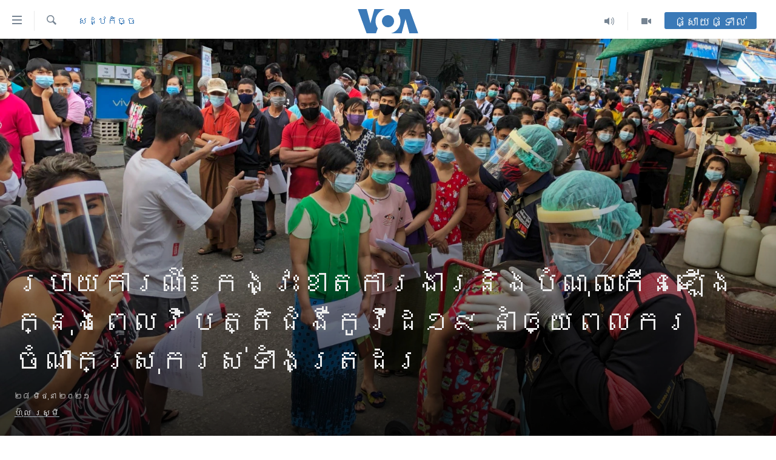

--- FILE ---
content_type: text/html; charset=utf-8
request_url: https://khmer.voanews.com/a/job-shortages-and-rising-debts-hardly-keep-migrant-workers-barely-surviving/5945481.html
body_size: 16403
content:

<!DOCTYPE html>
<html lang="km" dir="ltr" class="no-js">
<head>
<link href="/Content/responsive/VOA/km-KH/VOA-km-KH.css?&amp;av=0.0.0.0&amp;cb=306" rel="stylesheet"/>
<script src="https://tags.voanews.com/voa-pangea/prod/utag.sync.js"></script> <script type='text/javascript' src='https://www.youtube.com/iframe_api' async></script>
<script type="text/javascript">
//a general 'js' detection, must be on top level in <head>, due to CSS performance
document.documentElement.className = "js";
var cacheBuster = "306";
var appBaseUrl = "/";
var imgEnhancerBreakpoints = [0, 144, 256, 408, 650, 1023, 1597];
var isLoggingEnabled = false;
var isPreviewPage = false;
var isLivePreviewPage = false;
if (!isPreviewPage) {
window.RFE = window.RFE || {};
window.RFE.cacheEnabledByParam = window.location.href.indexOf('nocache=1') === -1;
const url = new URL(window.location.href);
const params = new URLSearchParams(url.search);
// Remove the 'nocache' parameter
params.delete('nocache');
// Update the URL without the 'nocache' parameter
url.search = params.toString();
window.history.replaceState(null, '', url.toString());
} else {
window.addEventListener('load', function() {
const links = window.document.links;
for (let i = 0; i < links.length; i++) {
links[i].href = '#';
links[i].target = '_self';
}
})
}
var pwaEnabled = false;
var swCacheDisabled;
</script>
<meta charset="utf-8" />
<title>របាយការណ៍៖ កង្វះ​ខាត​ការងារ​និង​បំណុល​កើន​ឡើង​ក្នុង​ពេល​វិបត្តិ​ជំងឺ​កូវីដ​១៩ នាំ​ឲ្យ​ពលករ​ចំណាក​ស្រុក​រស់​ទាំង​ត្រដរ</title>
<meta name="description" content="ពលករ​ចំណាក​ស្រុក​មួយ​ចំនួន​ដែល​វិល​ត្រឡប់​មក​ពី​ប្រទេស​ថៃ​ត្អូញ​ត្អែរ​អំពី​ការ​ជាប់​បំណុល និង​ការ​លំបាក​ក្នុង​ការ​រស់​នៅ​ប្រចាំ​ថ្ងៃ​ដោយ​អះអាង​ពី​ការ​អត់​ការងារ​ធ្វើ​ក្នុង​ស្រុក​កំណើត​របស់​ពួក​គេ​។" />
<meta name="keywords" content="កម្ពុជា, សេដ្ឋកិច្ច" />
<meta name="viewport" content="width=device-width, initial-scale=1.0" />
<meta http-equiv="X-UA-Compatible" content="IE=edge" />
<meta name="robots" content="max-image-preview:large"><meta property="fb:pages" content="154829473799" />
<meta name="msvalidate.01" content="3286EE554B6F672A6F2E608C02343C0E" />
<meta name="google-site-verification" content="9N67UibWUmTgBbmaYWYsq5uN7iR6xbECfPAJOqOdq1I" />
<link href="https://khmer.voanews.com/a/job-shortages-and-rising-debts-hardly-keep-migrant-workers-barely-surviving/5945481.html" rel="canonical" />
<meta name="apple-mobile-web-app-title" content="វីអូអេ" />
<meta name="apple-mobile-web-app-status-bar-style" content="black" />
<meta name="apple-itunes-app" content="app-id=632618796, app-argument=//5945481.ltr" />
<meta content="របាយការណ៍៖ កង្វះ​ខាត​ការងារ​និង​បំណុល​កើន​ឡើង​ក្នុង​ពេល​វិបត្តិ​ជំងឺ​កូវីដ​១៩ នាំ​ឲ្យ​ពលករ​ចំណាក​ស្រុក​រស់​ទាំង​ត្រដរ" property="og:title" />
<meta content="ពលករ​ចំណាក​ស្រុក​មួយ​ចំនួន​ដែល​វិល​ត្រឡប់​មក​ពី​ប្រទេស​ថៃ​ត្អូញ​ត្អែរ​អំពី​ការ​ជាប់​បំណុល និង​ការ​លំបាក​ក្នុង​ការ​រស់​នៅ​ប្រចាំ​ថ្ងៃ​ដោយ​អះអាង​ពី​ការ​អត់​ការងារ​ធ្វើ​ក្នុង​ស្រុក​កំណើត​របស់​ពួក​គេ​។" property="og:description" />
<meta content="article" property="og:type" />
<meta content="https://khmer.voanews.com/a/job-shortages-and-rising-debts-hardly-keep-migrant-workers-barely-surviving/5945481.html" property="og:url" />
<meta content="វីអូអេ" property="og:site_name" />
<meta content="https://www.facebook.com/VOAKhmer" property="article:publisher" />
<meta content="https://gdb.voanews.com/42e0229e-f4ab-4d39-97a1-5839004f258e_cx0_cy8_cw0_w1200_h630.jpg" property="og:image" />
<meta content="1200" property="og:image:width" />
<meta content="630" property="og:image:height" />
<meta content="184356595034015" property="fb:app_id" />
<meta content="ហ៊ុល រស្មី" name="Author" />
<meta content="summary_large_image" name="twitter:card" />
<meta content="@voakhmer" name="twitter:site" />
<meta content="https://gdb.voanews.com/42e0229e-f4ab-4d39-97a1-5839004f258e_cx0_cy8_cw0_w1200_h630.jpg" name="twitter:image" />
<meta content="របាយការណ៍៖ កង្វះ​ខាត​ការងារ​និង​បំណុល​កើន​ឡើង​ក្នុង​ពេល​វិបត្តិ​ជំងឺ​កូវីដ​១៩ នាំ​ឲ្យ​ពលករ​ចំណាក​ស្រុក​រស់​ទាំង​ត្រដរ" name="twitter:title" />
<meta content="ពលករ​ចំណាក​ស្រុក​មួយ​ចំនួន​ដែល​វិល​ត្រឡប់​មក​ពី​ប្រទេស​ថៃ​ត្អូញ​ត្អែរ​អំពី​ការ​ជាប់​បំណុល និង​ការ​លំបាក​ក្នុង​ការ​រស់​នៅ​ប្រចាំ​ថ្ងៃ​ដោយ​អះអាង​ពី​ការ​អត់​ការងារ​ធ្វើ​ក្នុង​ស្រុក​កំណើត​របស់​ពួក​គេ​។" name="twitter:description" />
<link rel="amphtml" href="https://khmer.voanews.com/amp/job-shortages-and-rising-debts-hardly-keep-migrant-workers-barely-surviving/5945481.html" />
<script type="application/ld+json">{"articleSection":"សេដ្ឋកិច្ច","isAccessibleForFree":true,"headline":"របាយការណ៍៖ កង្វះ​ខាត​ការងារ​និង​បំណុល​កើន​ឡើង​ក្នុង​ពេល​វិបត្តិ​ជំងឺ​កូវីដ​១៩...","inLanguage":"km-KH","keywords":"កម្ពុជា, សេដ្ឋកិច្ច","author":{"@type":"Person","url":"https://khmer.voanews.com/author/ហ៊ុល-រស្មី/uiq_i","description":"លោក ហ៊ុល រស្មី គឺជាអ្នករាយការណ៍ព័ត៌មានឲ្យវីអូអេ ប្រចាំរាជធានីភ្នំពេញនៃប្រទេសកម្ពុជា។ សេចក្តីរាយការណ៍របស់លោក ផ្តោតលើនយោបាយកម្ពុជា សិទ្ធិមនុស្ស សិទ្ធិសហជីព កម្មករនិងពលករចំណាកស្រុក។","image":{"@type":"ImageObject","url":"https://gdb.voanews.com/877f575e-3d66-40ca-8cca-7b87f0280f15.jpg"},"name":"ហ៊ុល រស្មី"},"datePublished":"2021-06-28 15:51:25Z","dateModified":"2021-06-28 20:49:25Z","publisher":{"logo":{"width":512,"height":220,"@type":"ImageObject","url":"https://khmer.voanews.com/Content/responsive/VOA/km-KH/img/logo.png"},"@type":"NewsMediaOrganization","url":"https://khmer.voanews.com","sameAs":["https://www.facebook.com/VOAKhmer","https://twitter.com/voakhmer","https://www.youtube.com/VOAKhmer","https://www.instagram.com/voakhmer/","https://t.me/voakhmer"],"name":"វីអូអេ - VOA Khmer","alternateName":""},"@context":"https://schema.org","@type":"NewsArticle","mainEntityOfPage":"https://khmer.voanews.com/a/job-shortages-and-rising-debts-hardly-keep-migrant-workers-barely-surviving/5945481.html","url":"https://khmer.voanews.com/a/job-shortages-and-rising-debts-hardly-keep-migrant-workers-barely-surviving/5945481.html","description":"ពលករ​ចំណាក​ស្រុក​មួយ​ចំនួន​ដែល​វិល​ត្រឡប់​មក​ពី​ប្រទេស​ថៃ​ត្អូញ​ត្អែរ​អំពី​ការ​ជាប់​បំណុល និង​ការ​លំបាក​ក្នុង​ការ​រស់​នៅ​ប្រចាំ​ថ្ងៃ​ដោយ​អះអាង​ពី​ការ​អត់​ការងារ​ធ្វើ​ក្នុង​ស្រុក​កំណើត​របស់​ពួក​គេ​។","image":{"width":1080,"height":608,"@type":"ImageObject","url":"https://gdb.voanews.com/42e0229e-f4ab-4d39-97a1-5839004f258e_cx0_cy8_cw0_w1080_h608.jpg"},"name":"របាយការណ៍៖ កង្វះ​ខាត​ការងារ​និង​បំណុល​កើន​ឡើង​ក្នុង​ពេល​វិបត្តិ​ជំងឺ​កូវីដ​១៩ នាំ​ឲ្យ​ពលករ​ចំណាក​ស្រុក​រស់​ទាំង​ត្រដរ"}</script>
<script src="/Scripts/responsive/infographics.b?v=dVbZ-Cza7s4UoO3BqYSZdbxQZVF4BOLP5EfYDs4kqEo1&amp;av=0.0.0.0&amp;cb=306"></script>
<script src="/Scripts/responsive/loader.b?v=Q26XNwrL6vJYKjqFQRDnx01Lk2pi1mRsuLEaVKMsvpA1&amp;av=0.0.0.0&amp;cb=306"></script>
<link rel="icon" type="image/svg+xml" href="/Content/responsive/VOA/img/webApp/favicon.svg" />
<link rel="alternate icon" href="/Content/responsive/VOA/img/webApp/favicon.ico" />
<link rel="apple-touch-icon" sizes="152x152" href="/Content/responsive/VOA/img/webApp/ico-152x152.png" />
<link rel="apple-touch-icon" sizes="144x144" href="/Content/responsive/VOA/img/webApp/ico-144x144.png" />
<link rel="apple-touch-icon" sizes="114x114" href="/Content/responsive/VOA/img/webApp/ico-114x114.png" />
<link rel="apple-touch-icon" sizes="72x72" href="/Content/responsive/VOA/img/webApp/ico-72x72.png" />
<link rel="apple-touch-icon-precomposed" href="/Content/responsive/VOA/img/webApp/ico-57x57.png" />
<link rel="icon" sizes="192x192" href="/Content/responsive/VOA/img/webApp/ico-192x192.png" />
<link rel="icon" sizes="128x128" href="/Content/responsive/VOA/img/webApp/ico-128x128.png" />
<meta name="msapplication-TileColor" content="#ffffff" />
<meta name="msapplication-TileImage" content="/Content/responsive/VOA/img/webApp/ico-144x144.png" />
<link rel="alternate" type="application/rss+xml" title="VOA - Top Stories [RSS]" href="/api/" />
<link rel="sitemap" type="application/rss+xml" href="/sitemap.xml" />
</head>
<body class=" nav-no-loaded cc_theme pg-article pg-article-story print-lay-article js-category-to-nav nojs-images ">
<script type="text/javascript" >
var analyticsData = {url:"https://khmer.voanews.com/a/job-shortages-and-rising-debts-hardly-keep-migrant-workers-barely-surviving/5945481.html",property_id:"467",article_uid:"5945481",page_title:"របាយការណ៍៖ កង្វះ​ខាត​ការងារ​និង​បំណុល​កើន​ឡើង​ក្នុង​ពេល​វិបត្តិ​ជំងឺ​កូវីដ​១៩ នាំ​ឲ្យ​ពលករ​ចំណាក​ស្រុក​រស់​ទាំង​ត្រដរ",page_type:"feature story",content_type:"article",subcontent_type:"feature story",last_modified:"2021-06-28 20:49:25Z",pub_datetime:"2021-06-28 15:51:25Z",pub_year:"2021",pub_month:"06",pub_day:"28",pub_hour:"15",pub_weekday:"Monday",section:"សេដ្ឋកិច្ច",english_section:"economy",byline:"ហ៊ុល រស្មី",categories:"cambodia,economy",domain:"khmer.voanews.com",language:"Khmer",language_service:"VOA Khmer",platform:"web",copied:"no",copied_article:"",copied_title:"",runs_js:"Yes",cms_release:"8.44.0.0.306",enviro_type:"prod",slug:"job-shortages-and-rising-debts-hardly-keep-migrant-workers-barely-surviving",entity:"VOA",short_language_service:"KHM",platform_short:"W",page_name:"របាយការណ៍៖ កង្វះ​ខាត​ការងារ​និង​បំណុល​កើន​ឡើង​ក្នុង​ពេល​វិបត្តិ​ជំងឺ​កូវីដ​១៩ នាំ​ឲ្យ​ពលករ​ចំណាក​ស្រុក​រស់​ទាំង​ត្រដរ"};
</script>
<noscript><iframe src="https://www.googletagmanager.com/ns.html?id=GTM-N8MP7P" height="0" width="0" style="display:none;visibility:hidden"></iframe></noscript><script type="text/javascript" data-cookiecategory="analytics">
var gtmEventObject = Object.assign({}, analyticsData, {event: 'page_meta_ready'});window.dataLayer = window.dataLayer || [];window.dataLayer.push(gtmEventObject);
if (top.location === self.location) { //if not inside of an IFrame
var renderGtm = "true";
if (renderGtm === "true") {
(function(w,d,s,l,i){w[l]=w[l]||[];w[l].push({'gtm.start':new Date().getTime(),event:'gtm.js'});var f=d.getElementsByTagName(s)[0],j=d.createElement(s),dl=l!='dataLayer'?'&l='+l:'';j.async=true;j.src='//www.googletagmanager.com/gtm.js?id='+i+dl;f.parentNode.insertBefore(j,f);})(window,document,'script','dataLayer','GTM-N8MP7P');
}
}
</script>
<!--Analytics tag js version start-->
<script type="text/javascript" data-cookiecategory="analytics">
var utag_data = Object.assign({}, analyticsData, {});
if(typeof(TealiumTagFrom)==='function' && typeof(TealiumTagSearchKeyword)==='function') {
var utag_from=TealiumTagFrom();var utag_searchKeyword=TealiumTagSearchKeyword();
if(utag_searchKeyword!=null && utag_searchKeyword!=='' && utag_data["search_keyword"]==null) utag_data["search_keyword"]=utag_searchKeyword;if(utag_from!=null && utag_from!=='') utag_data["from"]=TealiumTagFrom();}
if(window.top!== window.self&&utag_data.page_type==="snippet"){utag_data.page_type = 'iframe';}
try{if(window.top!==window.self&&window.self.location.hostname===window.top.location.hostname){utag_data.platform = 'self-embed';utag_data.platform_short = 'se';}}catch(e){if(window.top!==window.self&&window.self.location.search.includes("platformType=self-embed")){utag_data.platform = 'cross-promo';utag_data.platform_short = 'cp';}}
(function(a,b,c,d){ a="https://tags.voanews.com/voa-pangea/prod/utag.js"; b=document;c="script";d=b.createElement(c);d.src=a;d.type="text/java"+c;d.async=true; a=b.getElementsByTagName(c)[0];a.parentNode.insertBefore(d,a); })();
</script>
<!--Analytics tag js version end-->
<!-- Analytics tag management NoScript -->
<noscript>
<img style="position: absolute; border: none;" src="https://ssc.voanews.com/b/ss/bbgprod,bbgentityvoa/1/G.4--NS/595026637?pageName=voa%3akhm%3aw%3afeature%20story%3a%e1%9e%9a%e1%9e%94%e1%9e%b6%e1%9e%99%e1%9e%80%e1%9e%b6%e1%9e%9a%e1%9e%8e%e1%9f%8d%e1%9f%96%20%e1%9e%80%e1%9e%84%e1%9f%92%e1%9e%9c%e1%9f%87%e2%80%8b%e1%9e%81%e1%9e%b6%e1%9e%8f%e2%80%8b%e1%9e%80%e1%9e%b6%e1%9e%9a%e1%9e%84%e1%9e%b6%e1%9e%9a%e2%80%8b%e1%9e%93%e1%9e%b7%e1%9e%84%e2%80%8b%e1%9e%94%e1%9f%86%e1%9e%8e%e1%9e%bb%e1%9e%9b%e2%80%8b%e1%9e%80%e1%9e%be%e1%9e%93%e2%80%8b%e1%9e%a1%e1%9e%be%e1%9e%84%e2%80%8b%e1%9e%80%e1%9f%92%e1%9e%93%e1%9e%bb%e1%9e%84%e2%80%8b%e1%9e%96%e1%9f%81%e1%9e%9b%e2%80%8b%e1%9e%9c%e1%9e%b7%e1%9e%94%e1%9e%8f%e1%9f%92%e1%9e%8f%e1%9e%b7%e2%80%8b%e1%9e%87%e1%9f%86%e1%9e%84%e1%9e%ba%e2%80%8b%e1%9e%80%e1%9e%bc%e1%9e%9c%e1%9e%b8%e1%9e%8a%e2%80%8b%e1%9f%a1%e1%9f%a9%20%e1%9e%93%e1%9e%b6%e1%9f%86%e2%80%8b%e1%9e%b2%e1%9f%92%e1%9e%99%e2%80%8b%e1%9e%96%e1%9e%9b%e1%9e%80%e1%9e%9a%e2%80%8b%e1%9e%85%e1%9f%86%e1%9e%8e%e1%9e%b6%e1%9e%80%e2%80%8b%e1%9e%9f%e1%9f%92%e1%9e%9a%e1%9e%bb%e1%9e%80%e2%80%8b%e1%9e%9a%e1%9e%9f%e1%9f%8b%e2%80%8b%e1%9e%91%e1%9e%b6%e1%9f%86%e1%9e%84%e2%80%8b%e1%9e%8f%e1%9f%92%e1%9e%9a%e1%9e%8a%e1%9e%9a&amp;c6=%e1%9e%9a%e1%9e%94%e1%9e%b6%e1%9e%99%e1%9e%80%e1%9e%b6%e1%9e%9a%e1%9e%8e%e1%9f%8d%e1%9f%96%20%e1%9e%80%e1%9e%84%e1%9f%92%e1%9e%9c%e1%9f%87%e2%80%8b%e1%9e%81%e1%9e%b6%e1%9e%8f%e2%80%8b%e1%9e%80%e1%9e%b6%e1%9e%9a%e1%9e%84%e1%9e%b6%e1%9e%9a%e2%80%8b%e1%9e%93%e1%9e%b7%e1%9e%84%e2%80%8b%e1%9e%94%e1%9f%86%e1%9e%8e%e1%9e%bb%e1%9e%9b%e2%80%8b%e1%9e%80%e1%9e%be%e1%9e%93%e2%80%8b%e1%9e%a1%e1%9e%be%e1%9e%84%e2%80%8b%e1%9e%80%e1%9f%92%e1%9e%93%e1%9e%bb%e1%9e%84%e2%80%8b%e1%9e%96%e1%9f%81%e1%9e%9b%e2%80%8b%e1%9e%9c%e1%9e%b7%e1%9e%94%e1%9e%8f%e1%9f%92%e1%9e%8f%e1%9e%b7%e2%80%8b%e1%9e%87%e1%9f%86%e1%9e%84%e1%9e%ba%e2%80%8b%e1%9e%80%e1%9e%bc%e1%9e%9c%e1%9e%b8%e1%9e%8a%e2%80%8b%e1%9f%a1%e1%9f%a9%20%e1%9e%93%e1%9e%b6%e1%9f%86%e2%80%8b%e1%9e%b2%e1%9f%92%e1%9e%99%e2%80%8b%e1%9e%96%e1%9e%9b%e1%9e%80%e1%9e%9a%e2%80%8b%e1%9e%85%e1%9f%86%e1%9e%8e%e1%9e%b6%e1%9e%80%e2%80%8b%e1%9e%9f%e1%9f%92%e1%9e%9a%e1%9e%bb%e1%9e%80%e2%80%8b%e1%9e%9a%e1%9e%9f%e1%9f%8b%e2%80%8b%e1%9e%91%e1%9e%b6%e1%9f%86%e1%9e%84%e2%80%8b%e1%9e%8f%e1%9f%92%e1%9e%9a%e1%9e%8a%e1%9e%9a&amp;v36=8.44.0.0.306&amp;v6=D=c6&amp;g=https%3a%2f%2fkhmer.voanews.com%2fa%2fjob-shortages-and-rising-debts-hardly-keep-migrant-workers-barely-surviving%2f5945481.html&amp;c1=D=g&amp;v1=D=g&amp;events=event1,event52&amp;c16=voa%20khmer&amp;v16=D=c16&amp;c5=economy&amp;v5=D=c5&amp;ch=%e1%9e%9f%e1%9f%81%e1%9e%8a%e1%9f%92%e1%9e%8b%e1%9e%80%e1%9e%b7%e1%9e%85%e1%9f%92%e1%9e%85&amp;c15=khmer&amp;v15=D=c15&amp;c4=article&amp;v4=D=c4&amp;c14=5945481&amp;v14=D=c14&amp;v20=no&amp;c17=web&amp;v17=D=c17&amp;mcorgid=518abc7455e462b97f000101%40adobeorg&amp;server=khmer.voanews.com&amp;pageType=D=c4&amp;ns=bbg&amp;v29=D=server&amp;v25=voa&amp;v30=467&amp;v105=D=User-Agent " alt="analytics" width="1" height="1" /></noscript>
<!-- End of Analytics tag management NoScript -->
<!--*** Accessibility links - For ScreenReaders only ***-->
<section>
<div class="sr-only">
<h2>ភ្ជាប់​ទៅ​គេហទំព័រ​ទាក់ទង</h2>
<ul>
<li><a href="#content" data-disable-smooth-scroll="1">រំលង​និង​ចូល​ទៅ​​ទំព័រ​ព័ត៌មាន​​តែ​ម្តង</a></li>
<li><a href="#navigation" data-disable-smooth-scroll="1">រំលង​និង​ចូល​ទៅ​ទំព័រ​រចនាសម្ព័ន្ធ​</a></li>
<li><a href="#txtHeaderSearch" data-disable-smooth-scroll="1">រំលង​និង​ចូល​ទៅ​កាន់​ទំព័រ​ស្វែង​រក</a></li>
</ul>
</div>
</section>
<div dir="ltr">
<div id="page">
<aside>
<div class="c-lightbox overlay-modal">
<div class="c-lightbox__intro">
<h2 class="c-lightbox__intro-title"></h2>
<button class="btn btn--rounded c-lightbox__btn c-lightbox__intro-next" title="បន្ទាប់">
<span class="ico ico--rounded ico-chevron-forward"></span>
<span class="sr-only">បន្ទាប់</span>
</button>
</div>
<div class="c-lightbox__nav">
<button class="btn btn--rounded c-lightbox__btn c-lightbox__btn--close" title="បិទ">
<span class="ico ico--rounded ico-close"></span>
<span class="sr-only">បិទ</span>
</button>
<button class="btn btn--rounded c-lightbox__btn c-lightbox__btn--prev" title="មុន">
<span class="ico ico--rounded ico-chevron-backward"></span>
<span class="sr-only">មុន</span>
</button>
<button class="btn btn--rounded c-lightbox__btn c-lightbox__btn--next" title="បន្ទាប់">
<span class="ico ico--rounded ico-chevron-forward"></span>
<span class="sr-only">បន្ទាប់</span>
</button>
</div>
<div class="c-lightbox__content-wrap">
<figure class="c-lightbox__content">
<span class="c-spinner c-spinner--lightbox">
<img src="/Content/responsive/img/player-spinner.png"
alt="សូម​រង់ចាំ"
title="សូម​រង់ចាំ" />
</span>
<div class="c-lightbox__img">
<div class="thumb">
<img src="" alt="" />
</div>
</div>
<figcaption>
<div class="c-lightbox__info c-lightbox__info--foot">
<span class="c-lightbox__counter"></span>
<span class="caption c-lightbox__caption"></span>
</div>
</figcaption>
</figure>
</div>
<div class="hidden">
<div class="content-advisory__box content-advisory__box--lightbox">
<span class="content-advisory__box-text">This image contains sensitive content which some people may find offensive or disturbing.</span>
<button class="btn btn--transparent content-advisory__box-btn m-t-md" value="text" type="button">
<span class="btn__text">
Click to reveal
</span>
</button>
</div>
</div>
</div>
<div class="print-dialogue">
<div class="container">
<h3 class="print-dialogue__title section-head">ជម្រើស​ក្នុង​ការ​បោះពុម្ព</h3>
<div class="print-dialogue__opts">
<ul class="print-dialogue__opt-group">
<li class="form__group form__group--checkbox">
<input class="form__check " id="checkboxImages" name="checkboxImages" type="checkbox" checked="checked" />
<label for="checkboxImages" class="form__label m-t-md">រូបថត</label>
</li>
<li class="form__group form__group--checkbox">
<input class="form__check " id="checkboxMultimedia" name="checkboxMultimedia" type="checkbox" checked="checked" />
<label for="checkboxMultimedia" class="form__label m-t-md">ពហុព័ត៌មាន</label>
</li>
</ul>
<ul class="print-dialogue__opt-group">
<li class="form__group form__group--checkbox">
<input class="form__check " id="checkboxEmbedded" name="checkboxEmbedded" type="checkbox" checked="checked" />
<label for="checkboxEmbedded" class="form__label m-t-md">ខ្លឹមសារ​ព័ត៌មាន​ដែល​ភ្ជាប់​ពី​ទំព័រ​ផ្សេង</label>
</li>
<li class="hidden">
<input class="form__check " id="checkboxComments" name="checkboxComments" type="checkbox" />
<label for="checkboxComments" class="form__label m-t-md">មតិ</label>
</li>
</ul>
</div>
<div class="print-dialogue__buttons">
<button class="btn btn--secondary close-button" type="button" title="បោះបង់">
<span class="btn__text ">បោះបង់</span>
</button>
<button class="btn btn-cust-print m-l-sm" type="button" title="បោះពុម្ព">
<span class="btn__text ">បោះពុម្ព</span>
</button>
</div>
</div>
</div>
<div class="ctc-message pos-fix">
<div class="ctc-message__inner">Link has been copied to clipboard</div>
</div>
</aside>
<div class="hdr-20 hdr-20--big">
<div class="hdr-20__inner">
<div class="hdr-20__max pos-rel">
<div class="hdr-20__side hdr-20__side--primary d-flex">
<label data-for="main-menu-ctrl" data-switcher-trigger="true" data-switch-target="main-menu-ctrl" class="burger hdr-trigger pos-rel trans-trigger" data-trans-evt="click" data-trans-id="menu">
<span class="ico ico-close hdr-trigger__ico hdr-trigger__ico--close burger__ico burger__ico--close"></span>
<span class="ico ico-menu hdr-trigger__ico hdr-trigger__ico--open burger__ico burger__ico--open"></span>
</label>
<div class="menu-pnl pos-fix trans-target" data-switch-target="main-menu-ctrl" data-trans-id="menu">
<div class="menu-pnl__inner">
<nav class="main-nav menu-pnl__item menu-pnl__item--first">
<ul class="main-nav__list accordeon" data-analytics-tales="false" data-promo-name="link" data-location-name="nav,secnav">
<li class="main-nav__item">
<a class="main-nav__item-name main-nav__item-name--link" href="/p/6039.html" title="កម្ពុជា" data-item-name="cambodia-news" >កម្ពុជា</a>
</li>
<li class="main-nav__item">
<a class="main-nav__item-name main-nav__item-name--link" href="https://khmer.voanews.com/p/7317.html" title="អន្តរជាតិ" target="_blank" rel="noopener">អន្តរជាតិ</a>
</li>
<li class="main-nav__item">
<a class="main-nav__item-name main-nav__item-name--link" href="/z/2290" title="អាមេរិក" data-item-name="united-states" >អាមេរិក</a>
</li>
<li class="main-nav__item">
<a class="main-nav__item-name main-nav__item-name--link" href="/z/7448" title="ចិន" data-item-name="China-news" >ចិន</a>
</li>
<li class="main-nav__item">
<a class="main-nav__item-name main-nav__item-name--link" href="/hellovoa" title="ហេឡូវីអូអេ" data-item-name="hello-voa-show" >ហេឡូវីអូអេ</a>
</li>
<li class="main-nav__item">
<a class="main-nav__item-name main-nav__item-name--link" href="/creativecambodia" title="កម្ពុជាច្នៃប្រតិដ្ឋ" data-item-name="creativecambodia" >កម្ពុជាច្នៃប្រតិដ្ឋ</a>
</li>
<li class="main-nav__item">
<a class="main-nav__item-name main-nav__item-name--link" href="/newsevents" title="ព្រឹត្តិការណ៍ព័ត៌មាន" data-item-name="news-events" >ព្រឹត្តិការណ៍ព័ត៌មាន</a>
</li>
<li class="main-nav__item">
<a class="main-nav__item-name main-nav__item-name--link" href="https://khmer.voanews.com/programs/tv" title="ទូរទស្សន៍ / វីដេអូ​" >ទូរទស្សន៍ / វីដេអូ​</a>
</li>
<li class="main-nav__item">
<a class="main-nav__item-name main-nav__item-name--link" href="http://khmer.voanews.com/programindex.html" title="វិទ្យុ / ផតខាសថ៍" >វិទ្យុ / ផតខាសថ៍</a>
</li>
<li class="main-nav__item">
<a class="main-nav__item-name main-nav__item-name--link" href="/allprograms" title="កម្មវិធីទាំងអស់" data-item-name="allprograms" >កម្មវិធីទាំងអស់</a>
</li>
</ul>
</nav>
<div class="menu-pnl__item">
<a href="https://www.voacambodia.com/" class="menu-pnl__item-link" alt="Khmer English">Khmer English</a>
</div>
<div class="menu-pnl__item menu-pnl__item--social">
<h5 class="menu-pnl__sub-head">បណ្តាញ​សង្គម</h5>
<a href="https://www.facebook.com/VOAKhmer" title="តាមដាន​​តាម​ Facebook" data-analytics-text="follow_on_facebook" class="btn btn--rounded btn--social-inverted menu-pnl__btn js-social-btn btn-facebook" target="_blank" rel="noopener">
<span class="ico ico-facebook-alt ico--rounded"></span>
</a>
<a href="https://twitter.com/voakhmer" title="តាមដាន​​តាម​ Twitter" data-analytics-text="follow_on_twitter" class="btn btn--rounded btn--social-inverted menu-pnl__btn js-social-btn btn-twitter" target="_blank" rel="noopener">
<span class="ico ico-twitter ico--rounded"></span>
</a>
<a href="https://www.youtube.com/VOAKhmer" title="តាមដាន​​តាម​ YouTube" data-analytics-text="follow_on_youtube" class="btn btn--rounded btn--social-inverted menu-pnl__btn js-social-btn btn-youtube" target="_blank" rel="noopener">
<span class="ico ico-youtube ico--rounded"></span>
</a>
<a href="https://www.instagram.com/voakhmer/" title="Follow us on Instagram" data-analytics-text="follow_on_instagram" class="btn btn--rounded btn--social-inverted menu-pnl__btn js-social-btn btn-instagram" target="_blank" rel="noopener">
<span class="ico ico-instagram ico--rounded"></span>
</a>
</div>
<div class="menu-pnl__item">
<a href="/navigation/allsites" class="menu-pnl__item-link">
<span class="ico ico-languages "></span>
ភាសា
</a>
</div>
</div>
</div>
<label data-for="top-search-ctrl" data-switcher-trigger="true" data-switch-target="top-search-ctrl" class="top-srch-trigger hdr-trigger">
<span class="ico ico-close hdr-trigger__ico hdr-trigger__ico--close top-srch-trigger__ico top-srch-trigger__ico--close"></span>
<span class="ico ico-search hdr-trigger__ico hdr-trigger__ico--open top-srch-trigger__ico top-srch-trigger__ico--open"></span>
</label>
<div class="srch-top srch-top--in-header" data-switch-target="top-search-ctrl">
<div class="container">
<form action="/s" class="srch-top__form srch-top__form--in-header" id="form-topSearchHeader" method="get" role="search"><label for="txtHeaderSearch" class="sr-only">ស្វែង​រក</label>
<input type="text" id="txtHeaderSearch" name="k" placeholder="ស្វែង​រក​ពាក្យ..." accesskey="s" value="" class="srch-top__input analyticstag-event" onkeydown="if (event.keyCode === 13) { FireAnalyticsTagEventOnSearch('search', $dom.get('#txtHeaderSearch')[0].value) }" />
<button title="ស្វែង​រក" type="submit" class="btn btn--top-srch analyticstag-event" onclick="FireAnalyticsTagEventOnSearch('search', $dom.get('#txtHeaderSearch')[0].value) ">
<span class="ico ico-search"></span>
</button></form>
</div>
</div>
<a href="/" class="main-logo-link">
<img src="/Content/responsive/VOA/km-KH/img/logo-compact.svg" class="main-logo main-logo--comp" alt="site logo">
<img src="/Content/responsive/VOA/km-KH/img/logo.svg" class="main-logo main-logo--big" alt="site logo">
</a>
</div>
<div class="hdr-20__side hdr-20__side--secondary d-flex">
<a href="/p/6001.html" title="Video" class="hdr-20__secondary-item" data-item-name="video">
<span class="ico ico-video hdr-20__secondary-icon"></span>
</a>
<a href="/programs/radio" title="Audio" class="hdr-20__secondary-item" data-item-name="audio">
<span class="ico ico-audio hdr-20__secondary-icon"></span>
</a>
<a href="/s" title="ស្វែង​រក" class="hdr-20__secondary-item hdr-20__secondary-item--search" data-item-name="search">
<span class="ico ico-search hdr-20__secondary-icon hdr-20__secondary-icon--search"></span>
</a>
<div class="hdr-20__secondary-item live-b-drop">
<div class="live-b-drop__off">
<a href="/live/" class="live-b-drop__link" title="ផ្សាយផ្ទាល់" data-item-name="live">
<span class="badge badge--live-btn badge--live-btn-off">
ផ្សាយផ្ទាល់
</span>
</a>
</div>
<div class="live-b-drop__on hidden">
<label data-for="live-ctrl" data-switcher-trigger="true" data-switch-target="live-ctrl" class="live-b-drop__label pos-rel">
<span class="badge badge--live badge--live-btn">
ផ្សាយផ្ទាល់
</span>
<span class="ico ico-close live-b-drop__label-ico live-b-drop__label-ico--close"></span>
</label>
<div class="live-b-drop__panel" id="targetLivePanelDiv" data-switch-target="live-ctrl"></div>
</div>
</div>
<div class="srch-bottom">
<form action="/s" class="srch-bottom__form d-flex" id="form-bottomSearch" method="get" role="search"><label for="txtSearch" class="sr-only">ស្វែង​រក</label>
<input type="search" id="txtSearch" name="k" placeholder="ស្វែង​រក​ពាក្យ..." accesskey="s" value="" class="srch-bottom__input analyticstag-event" onkeydown="if (event.keyCode === 13) { FireAnalyticsTagEventOnSearch('search', $dom.get('#txtSearch')[0].value) }" />
<button title="ស្វែង​រក" type="submit" class="btn btn--bottom-srch analyticstag-event" onclick="FireAnalyticsTagEventOnSearch('search', $dom.get('#txtSearch')[0].value) ">
<span class="ico ico-search"></span>
</button></form>
</div>
</div>
<img src="/Content/responsive/VOA/km-KH/img/logo-print.gif" class="logo-print" alt="site logo">
<img src="/Content/responsive/VOA/km-KH/img/logo-print_color.png" class="logo-print logo-print--color" alt="site logo">
</div>
</div>
</div>
<script>
if (document.body.className.indexOf('pg-home') > -1) {
var nav2In = document.querySelector('.hdr-20__inner');
var nav2Sec = document.querySelector('.hdr-20__side--secondary');
var secStyle = window.getComputedStyle(nav2Sec);
if (nav2In && window.pageYOffset < 150 && secStyle['position'] !== 'fixed') {
nav2In.classList.add('hdr-20__inner--big')
}
}
</script>
<div class="c-hlights c-hlights--breaking c-hlights--no-item" data-hlight-display="mobile,desktop">
<div class="c-hlights__wrap container p-0">
<div class="c-hlights__nav">
<a role="button" href="#" title="មុន">
<span class="ico ico-chevron-backward m-0"></span>
<span class="sr-only">មុន</span>
</a>
<a role="button" href="#" title="បន្ទាប់">
<span class="ico ico-chevron-forward m-0"></span>
<span class="sr-only">បន្ទាប់</span>
</a>
</div>
<span class="c-hlights__label">
<span class="">ព័ត៌មាន​​ថ្មី</span>
<span class="switcher-trigger">
<label data-for="more-less-1" data-switcher-trigger="true" class="switcher-trigger__label switcher-trigger__label--more p-b-0" title="ផ្សេង​ទៀត">
<span class="ico ico-chevron-down"></span>
</label>
<label data-for="more-less-1" data-switcher-trigger="true" class="switcher-trigger__label switcher-trigger__label--less p-b-0" title="បិទ">
<span class="ico ico-chevron-up"></span>
</label>
</span>
</span>
<ul class="c-hlights__items switcher-target" data-switch-target="more-less-1">
</ul>
</div>
</div> <div id="content" class="featured-article p-t-0">
<div class="featured-article__header">
<div class="fa__cover">
<div class="media-block media-block--fa media-block--io">
<div class="img-wrap ">
<div class="thumb thumb16_9">
<img src="https://gdb.voanews.com/42e0229e-f4ab-4d39-97a1-5839004f258e_cx0_cy8_cw0_w250_r1_s.jpg" alt="រូបឯកសារ៖ មនុស្សជាច្រើនដែលភាគច្រើនជាពលករចំណាកស្រុកឈរតម្រង់ជួរដើម្បីធ្វើតេស្តរកជំងឺកូវីដ១៩ នៅខេត្ត Samut Sakhon ប្រទេសថៃ កាលពីថ្ងៃទី២០ ខែធ្នូ ឆ្នាំ២០២០។" />
</div>
</div>
<div class="fa-header__info img-overlay">
<div class="container">
<div class="category js-category category--mb">
<a class="" href="/z/2279">សេដ្ឋកិច្ច</a> </div>
<h1 class="title pg-title pg-title--featured">
របាយការណ៍៖ កង្វះ​ខាត​ការងារ​និង​បំណុល​កើន​ឡើង​ក្នុង​ពេល​វិបត្តិ​ជំងឺ​កូវីដ​១៩ នាំ​ឲ្យ​ពលករ​ចំណាក​ស្រុក​រស់​ទាំង​ត្រដរ
</h1>
<div class="m-t-md"> <div class="publishing-details ">
<div class="published">
<span class="date" >
<time pubdate="pubdate" datetime="2021-06-28T22:51:25+07:00">
២៨ មិថុនា ២០២១
</time>
</span>
</div>
<div class="links links--inverted">
<ul class="links__list links_list--inverted">
<li class="links__item links__item--inverted">
<a class="links__item-link" href="/author/ហ៊ុល-រស្មី/uiq_i" title="ហ៊ុល រស្មី">ហ៊ុល រស្មី</a>
</li>
</ul>
</div>
</div>
</div></div>
</div>
</div>
</div>
<div class="container">
<span class="caption">
រូបឯកសារ៖ មនុស្សជាច្រើនដែលភាគច្រើនជាពលករចំណាកស្រុកឈរតម្រង់ជួរដើម្បីធ្វើតេស្តរកជំងឺកូវីដ១៩ នៅខេត្ត Samut Sakhon ប្រទេសថៃ កាលពីថ្ងៃទី២០ ខែធ្នូ ឆ្នាំ២០២០។
<span class="caption__credit">Photo: AP</span>
</span>
</div>
<div class="fa-container fa-mobile-img-overlay">
<div class="category js-category category--mb">
<a class="" href="/z/2279">សេដ្ឋកិច្ច</a> </div>
<h1 class="title pg-title pg-title--featured">
របាយការណ៍៖ កង្វះ​ខាត​ការងារ​និង​បំណុល​កើន​ឡើង​ក្នុង​ពេល​វិបត្តិ​ជំងឺ​កូវីដ​១៩ នាំ​ឲ្យ​ពលករ​ចំណាក​ស្រុក​រស់​ទាំង​ត្រដរ
</h1>
<div class="m-t-md"> <div class="publishing-details ">
<div class="published">
<span class="date" >
<time pubdate="pubdate" datetime="2021-06-28T22:51:25+07:00">
២៨ មិថុនា ២០២១
</time>
</span>
</div>
<div class="links links--inverted">
<ul class="links__list links_list--inverted">
<li class="links__item links__item--inverted">
<a class="links__item-link" href="/author/ហ៊ុល-រស្មី/uiq_i" title="ហ៊ុល រស្មី">ហ៊ុល រស្មី</a>
</li>
</ul>
</div>
</div>
</div>
</div>
</div>
<div class="container fa-share">
<div class="row fa-share pos-rel">
<div class="fa-share__col m-t-md article-share">
<div class="share--box">
<div class="sticky-share-container" style="display:none">
<div class="container">
<a href="https://khmer.voanews.com" id="logo-sticky-share">&nbsp;</a>
<div class="pg-title pg-title--sticky-share">
របាយការណ៍៖ កង្វះ​ខាត​ការងារ​និង​បំណុល​កើន​ឡើង​ក្នុង​ពេល​វិបត្តិ​ជំងឺ​កូវីដ​១៩ នាំ​ឲ្យ​ពលករ​ចំណាក​ស្រុក​រស់​ទាំង​ត្រដរ
</div>
<div class="sticked-nav-actions">
<!--This part is for sticky navigation display-->
<p class="buttons link-content-sharing p-0 ">
<button class="btn btn--link btn-content-sharing p-t-0 " id="btnContentSharing" value="text" role="Button" type="" title="ជ្រើសរើស​​មធ្យោបាយ​ចែក​រំលែក​ផ្សេង​ទៀត">
<span class="ico ico-share ico--l"></span>
<span class="btn__text ">
ចែករំលែក
</span>
</button>
</p>
<aside class="content-sharing js-content-sharing js-content-sharing--apply-sticky content-sharing--sticky"
role="complementary"
data-share-url="https://khmer.voanews.com/a/job-shortages-and-rising-debts-hardly-keep-migrant-workers-barely-surviving/5945481.html" data-share-title="របាយការណ៍៖ កង្វះ​ខាត​ការងារ​និង​បំណុល​កើន​ឡើង​ក្នុង​ពេល​វិបត្តិ​ជំងឺ​កូវីដ​១៩ នាំ​ឲ្យ​ពលករ​ចំណាក​ស្រុក​រស់​ទាំង​ត្រដរ" data-share-text="">
<div class="content-sharing__popover">
<h6 class="content-sharing__title">ចែករំលែក</h6>
<button href="#close" id="btnCloseSharing" class="btn btn--text-like content-sharing__close-btn">
<span class="ico ico-close ico--l"></span>
</button>
<ul class="content-sharing__list">
<li class="content-sharing__item">
<div class="ctc ">
<input type="text" class="ctc__input" readonly="readonly">
<a href="" js-href="https://khmer.voanews.com/a/job-shortages-and-rising-debts-hardly-keep-migrant-workers-barely-surviving/5945481.html" class="content-sharing__link ctc__button">
<span class="ico ico-copy-link ico--rounded ico--s"></span>
<span class="content-sharing__link-text">Copy link</span>
</a>
</div>
</li>
<li class="content-sharing__item">
<a href="https://facebook.com/sharer.php?u=https%3a%2f%2fkhmer.voanews.com%2fa%2fjob-shortages-and-rising-debts-hardly-keep-migrant-workers-barely-surviving%2f5945481.html"
data-analytics-text="share_on_facebook"
title="Facebook" target="_blank"
class="content-sharing__link js-social-btn">
<span class="ico ico-facebook ico--rounded ico--s"></span>
<span class="content-sharing__link-text">Facebook</span>
</a>
</li>
<li class="content-sharing__item">
<a href="https://twitter.com/share?url=https%3a%2f%2fkhmer.voanews.com%2fa%2fjob-shortages-and-rising-debts-hardly-keep-migrant-workers-barely-surviving%2f5945481.html&amp;text=%e1%9e%9a%e1%9e%94%e1%9e%b6%e1%9e%99%e1%9e%80%e1%9e%b6%e1%9e%9a%e1%9e%8e%e1%9f%8d%e1%9f%96+%e1%9e%80%e1%9e%84%e1%9f%92%e1%9e%9c%e1%9f%87%e2%80%8b%e1%9e%81%e1%9e%b6%e1%9e%8f%e2%80%8b%e1%9e%80%e1%9e%b6%e1%9e%9a%e1%9e%84%e1%9e%b6%e1%9e%9a%e2%80%8b%e1%9e%93%e1%9e%b7%e1%9e%84%e2%80%8b%e1%9e%94%e1%9f%86%e1%9e%8e%e1%9e%bb%e1%9e%9b%e2%80%8b%e1%9e%80%e1%9e%be%e1%9e%93%e2%80%8b%e1%9e%a1%e1%9e%be%e1%9e%84%e2%80%8b%e1%9e%80%e1%9f%92%e1%9e%93%e1%9e%bb%e1%9e%84%e2%80%8b%e1%9e%96%e1%9f%81%e1%9e%9b%e2%80%8b%e1%9e%9c%e1%9e%b7%e1%9e%94%e1%9e%8f%e1%9f%92%e1%9e%8f%e1%9e%b7%e2%80%8b%e1%9e%87%e1%9f%86%e1%9e%84%e1%9e%ba%e2%80%8b%e1%9e%80%e1%9e%bc%e1%9e%9c%e1%9e%b8%e1%9e%8a%e2%80%8b%e1%9f%a1%e1%9f%a9+%e1%9e%93%e1%9e%b6%e1%9f%86%e2%80%8b%e1%9e%b2%e1%9f%92%e1%9e%99%e2%80%8b%e1%9e%96%e1%9e%9b%e1%9e%80%e1%9e%9a%e2%80%8b%e1%9e%85%e1%9f%86%e1%9e%8e%e1%9e%b6%e1%9e%80%e2%80%8b%e1%9e%9f%e1%9f%92%e1%9e%9a%e1%9e%bb%e1%9e%80%e2%80%8b%e1%9e%9a%e1%9e%9f%e1%9f%8b%e2%80%8b%e1%9e%91%e1%9e%b6%e1%9f%86%e1%9e%84%e2%80%8b%e1%9e%8f%e1%9f%92%e1%9e%9a%e1%9e%8a%e1%9e%9a"
data-analytics-text="share_on_twitter"
title="Twitter" target="_blank"
class="content-sharing__link js-social-btn">
<span class="ico ico-twitter ico--rounded ico--s"></span>
<span class="content-sharing__link-text">Twitter</span>
</a>
</li>
<li class="content-sharing__item visible-xs-inline-block visible-sm-inline-block">
<a href="whatsapp://send?text=https%3a%2f%2fkhmer.voanews.com%2fa%2fjob-shortages-and-rising-debts-hardly-keep-migrant-workers-barely-surviving%2f5945481.html"
data-analytics-text="share_on_whatsapp"
title="WhatsApp" target="_blank"
class="content-sharing__link js-social-btn">
<span class="ico ico-whatsapp ico--rounded ico--s"></span>
<span class="content-sharing__link-text">WhatsApp</span>
</a>
</li>
<li class="content-sharing__item visible-md-inline-block visible-lg-inline-block">
<a href="https://web.whatsapp.com/send?text=https%3a%2f%2fkhmer.voanews.com%2fa%2fjob-shortages-and-rising-debts-hardly-keep-migrant-workers-barely-surviving%2f5945481.html"
data-analytics-text="share_on_whatsapp_desktop"
title="WhatsApp" target="_blank"
class="content-sharing__link js-social-btn">
<span class="ico ico-whatsapp ico--rounded ico--s"></span>
<span class="content-sharing__link-text">WhatsApp</span>
</a>
</li>
<li class="content-sharing__item visible-xs-inline-block visible-sm-inline-block">
<a href="https://line.me/R/msg/text/?https%3a%2f%2fkhmer.voanews.com%2fa%2fjob-shortages-and-rising-debts-hardly-keep-migrant-workers-barely-surviving%2f5945481.html"
data-analytics-text="share_on_line"
title="Line" target="_blank"
class="content-sharing__link js-social-btn">
<span class="ico ico-line ico--rounded ico--s"></span>
<span class="content-sharing__link-text">Line</span>
</a>
</li>
<li class="content-sharing__item visible-md-inline-block visible-lg-inline-block">
<a href="https://timeline.line.me/social-plugin/share?url=https%3a%2f%2fkhmer.voanews.com%2fa%2fjob-shortages-and-rising-debts-hardly-keep-migrant-workers-barely-surviving%2f5945481.html"
data-analytics-text="share_on_line_desktop"
title="Line" target="_blank"
class="content-sharing__link js-social-btn">
<span class="ico ico-line ico--rounded ico--s"></span>
<span class="content-sharing__link-text">Line</span>
</a>
</li>
<li class="content-sharing__item">
<a href="mailto:?body=https%3a%2f%2fkhmer.voanews.com%2fa%2fjob-shortages-and-rising-debts-hardly-keep-migrant-workers-barely-surviving%2f5945481.html&amp;subject=របាយការណ៍៖ កង្វះ​ខាត​ការងារ​និង​បំណុល​កើន​ឡើង​ក្នុង​ពេល​វិបត្តិ​ជំងឺ​កូវីដ​១៩ នាំ​ឲ្យ​ពលករ​ចំណាក​ស្រុក​រស់​ទាំង​ត្រដរ"
title="Email"
class="content-sharing__link ">
<span class="ico ico-email ico--rounded ico--s"></span>
<span class="content-sharing__link-text">Email</span>
</a>
</li>
</ul>
</div>
</aside>
</div>
</div>
</div>
<div class="links">
<p class="buttons link-content-sharing p-0 ">
<button class="btn btn--link btn-content-sharing p-t-0 " id="btnContentSharing" value="text" role="Button" type="" title="ជ្រើសរើស​​មធ្យោបាយ​ចែក​រំលែក​ផ្សេង​ទៀត">
<span class="ico ico-share ico--l"></span>
<span class="btn__text ">
ចែករំលែក
</span>
</button>
</p>
<aside class="content-sharing js-content-sharing " role="complementary"
data-share-url="https://khmer.voanews.com/a/job-shortages-and-rising-debts-hardly-keep-migrant-workers-barely-surviving/5945481.html" data-share-title="របាយការណ៍៖ កង្វះ​ខាត​ការងារ​និង​បំណុល​កើន​ឡើង​ក្នុង​ពេល​វិបត្តិ​ជំងឺ​កូវីដ​១៩ នាំ​ឲ្យ​ពលករ​ចំណាក​ស្រុក​រស់​ទាំង​ត្រដរ" data-share-text="">
<div class="content-sharing__popover">
<h6 class="content-sharing__title">ចែករំលែក</h6>
<button href="#close" id="btnCloseSharing" class="btn btn--text-like content-sharing__close-btn">
<span class="ico ico-close ico--l"></span>
</button>
<ul class="content-sharing__list">
<li class="content-sharing__item">
<div class="ctc ">
<input type="text" class="ctc__input" readonly="readonly">
<a href="" js-href="https://khmer.voanews.com/a/job-shortages-and-rising-debts-hardly-keep-migrant-workers-barely-surviving/5945481.html" class="content-sharing__link ctc__button">
<span class="ico ico-copy-link ico--rounded ico--l"></span>
<span class="content-sharing__link-text">Copy link</span>
</a>
</div>
</li>
<li class="content-sharing__item">
<a href="https://facebook.com/sharer.php?u=https%3a%2f%2fkhmer.voanews.com%2fa%2fjob-shortages-and-rising-debts-hardly-keep-migrant-workers-barely-surviving%2f5945481.html"
data-analytics-text="share_on_facebook"
title="Facebook" target="_blank"
class="content-sharing__link js-social-btn">
<span class="ico ico-facebook ico--rounded ico--l"></span>
<span class="content-sharing__link-text">Facebook</span>
</a>
</li>
<li class="content-sharing__item">
<a href="https://twitter.com/share?url=https%3a%2f%2fkhmer.voanews.com%2fa%2fjob-shortages-and-rising-debts-hardly-keep-migrant-workers-barely-surviving%2f5945481.html&amp;text=%e1%9e%9a%e1%9e%94%e1%9e%b6%e1%9e%99%e1%9e%80%e1%9e%b6%e1%9e%9a%e1%9e%8e%e1%9f%8d%e1%9f%96+%e1%9e%80%e1%9e%84%e1%9f%92%e1%9e%9c%e1%9f%87%e2%80%8b%e1%9e%81%e1%9e%b6%e1%9e%8f%e2%80%8b%e1%9e%80%e1%9e%b6%e1%9e%9a%e1%9e%84%e1%9e%b6%e1%9e%9a%e2%80%8b%e1%9e%93%e1%9e%b7%e1%9e%84%e2%80%8b%e1%9e%94%e1%9f%86%e1%9e%8e%e1%9e%bb%e1%9e%9b%e2%80%8b%e1%9e%80%e1%9e%be%e1%9e%93%e2%80%8b%e1%9e%a1%e1%9e%be%e1%9e%84%e2%80%8b%e1%9e%80%e1%9f%92%e1%9e%93%e1%9e%bb%e1%9e%84%e2%80%8b%e1%9e%96%e1%9f%81%e1%9e%9b%e2%80%8b%e1%9e%9c%e1%9e%b7%e1%9e%94%e1%9e%8f%e1%9f%92%e1%9e%8f%e1%9e%b7%e2%80%8b%e1%9e%87%e1%9f%86%e1%9e%84%e1%9e%ba%e2%80%8b%e1%9e%80%e1%9e%bc%e1%9e%9c%e1%9e%b8%e1%9e%8a%e2%80%8b%e1%9f%a1%e1%9f%a9+%e1%9e%93%e1%9e%b6%e1%9f%86%e2%80%8b%e1%9e%b2%e1%9f%92%e1%9e%99%e2%80%8b%e1%9e%96%e1%9e%9b%e1%9e%80%e1%9e%9a%e2%80%8b%e1%9e%85%e1%9f%86%e1%9e%8e%e1%9e%b6%e1%9e%80%e2%80%8b%e1%9e%9f%e1%9f%92%e1%9e%9a%e1%9e%bb%e1%9e%80%e2%80%8b%e1%9e%9a%e1%9e%9f%e1%9f%8b%e2%80%8b%e1%9e%91%e1%9e%b6%e1%9f%86%e1%9e%84%e2%80%8b%e1%9e%8f%e1%9f%92%e1%9e%9a%e1%9e%8a%e1%9e%9a"
data-analytics-text="share_on_twitter"
title="Twitter" target="_blank"
class="content-sharing__link js-social-btn">
<span class="ico ico-twitter ico--rounded ico--l"></span>
<span class="content-sharing__link-text">Twitter</span>
</a>
</li>
<li class="content-sharing__item visible-xs-inline-block visible-sm-inline-block">
<a href="whatsapp://send?text=https%3a%2f%2fkhmer.voanews.com%2fa%2fjob-shortages-and-rising-debts-hardly-keep-migrant-workers-barely-surviving%2f5945481.html"
data-analytics-text="share_on_whatsapp"
title="WhatsApp" target="_blank"
class="content-sharing__link js-social-btn">
<span class="ico ico-whatsapp ico--rounded ico--l"></span>
<span class="content-sharing__link-text">WhatsApp</span>
</a>
</li>
<li class="content-sharing__item visible-md-inline-block visible-lg-inline-block">
<a href="https://web.whatsapp.com/send?text=https%3a%2f%2fkhmer.voanews.com%2fa%2fjob-shortages-and-rising-debts-hardly-keep-migrant-workers-barely-surviving%2f5945481.html"
data-analytics-text="share_on_whatsapp_desktop"
title="WhatsApp" target="_blank"
class="content-sharing__link js-social-btn">
<span class="ico ico-whatsapp ico--rounded ico--l"></span>
<span class="content-sharing__link-text">WhatsApp</span>
</a>
</li>
<li class="content-sharing__item visible-xs-inline-block visible-sm-inline-block">
<a href="https://line.me/R/msg/text/?https%3a%2f%2fkhmer.voanews.com%2fa%2fjob-shortages-and-rising-debts-hardly-keep-migrant-workers-barely-surviving%2f5945481.html"
data-analytics-text="share_on_line"
title="Line" target="_blank"
class="content-sharing__link js-social-btn">
<span class="ico ico-line ico--rounded ico--l"></span>
<span class="content-sharing__link-text">Line</span>
</a>
</li>
<li class="content-sharing__item visible-md-inline-block visible-lg-inline-block">
<a href="https://timeline.line.me/social-plugin/share?url=https%3a%2f%2fkhmer.voanews.com%2fa%2fjob-shortages-and-rising-debts-hardly-keep-migrant-workers-barely-surviving%2f5945481.html"
data-analytics-text="share_on_line_desktop"
title="Line" target="_blank"
class="content-sharing__link js-social-btn">
<span class="ico ico-line ico--rounded ico--l"></span>
<span class="content-sharing__link-text">Line</span>
</a>
</li>
<li class="content-sharing__item">
<a href="mailto:?body=https%3a%2f%2fkhmer.voanews.com%2fa%2fjob-shortages-and-rising-debts-hardly-keep-migrant-workers-barely-surviving%2f5945481.html&amp;subject=របាយការណ៍៖ កង្វះ​ខាត​ការងារ​និង​បំណុល​កើន​ឡើង​ក្នុង​ពេល​វិបត្តិ​ជំងឺ​កូវីដ​១៩ នាំ​ឲ្យ​ពលករ​ចំណាក​ស្រុក​រស់​ទាំង​ត្រដរ"
title="Email"
class="content-sharing__link ">
<span class="ico ico-email ico--rounded ico--l"></span>
<span class="content-sharing__link-text">Email</span>
</a>
</li>
</ul>
</div>
</aside>
<p class="link-print visible-md visible-lg buttons p-0">
<button class="btn btn--link btn-print p-t-0" onclick="if (typeof FireAnalyticsTagEvent === 'function') {FireAnalyticsTagEvent({ on_page_event: 'print_story' });}return false" title="(CTRL+P)">
<span class="ico ico-print"></span>
<span class="btn__text">បោះពុម្ព</span>
</button>
</p>
</div>
</div>
</div>
</div>
</div>
<div class="container container--featured m-t-md">
<div id="article-content">
<div class="wsw">
<div class="fa-container"><span class="dateline">ភ្នំពេញ —&nbsp;</span>
<p>ក្រោម​សម្ពាធ​នៃ​ការ​ឆ្លង​រាតត្បាតជំងឺកូវីដ​១៩ អ្នកស្រី ផន ទូច​ អាយុ​៤០ឆ្នាំ​មិន​អាច​វិល​ត្រឡប់​ទៅធ្វើ​ការងារ​សំណង់​នៅ​ទីក្រុង​បាងកក​ប្រទេស​ថៃ​ ដូច​មុន​ឡើយ។</p>
<p>អ្នក​ស្រី​បាន​ចាក​ចេញពីប្រទេស​ថៃ​អស់​រយៈពេល​ពីរឆ្នាំ​មក​ហើយ​និង​កំពុង​រស់​នៅ​ក្នុងស្ថានភាព​លំបាក​លំបិន​ខាង​លុយកាក់​ក្រោម​ហេតុផល​ថាគ្មាន​ការងារ​ធ្វើ​នៅ​ស្រុក​សំពៅលូន​ខេត្ត​បាត់ដំបង​ជា​ទី​ដែល​អ្នកស្រី​សព្វ​ថ្ងៃ​ពឹង​អាស្រ័យ​លើ​ការ​លក់​ដូរ​នំ​បញ្ចុក​តាម​ផ្សារ។</p>
<p>អ្នកស្រី​ប្រាប់​វីអូអេ​ពី​ខេត្ត​បាត់ដំបងកាលពី​ថ្ងៃ​អាទិត្យ​ថា​ជីវភាព​ប្រចាំ​ថ្ងៃ​កាន់​តែ​លំបាក​ខ្លាំង​ឡើង​បាន​ជំរុញ​ចិត្ត​ឲ្យ​អ្នកស្រី​ចង់​វិល​ត្រឡប់​ទៅ​ប្រទេសថៃ​ដើម្បី​អាចរ​ក​ចំណូល​បាន​ប្រមាណ​២៣០​បាត​ឬ​ប្រមាណ​៣ម៉ឺន​រៀល​ក្នុង​មួយ​ថ្ងៃពី​ការងារ​ជាកម្មករ​សំណង់។</p>
<p>អ្នកស្រី​ថ្លែង​ថា៖ «ចង់​ត្រឡប់​ទៅវិញ​ណាស់​ប៉ុន្តែ​ទៅ​វាអត់​រួច​ពេល​នៅ​នេះចឹង​ មិន​ដឹង​ធ្វើ​អី​រក​វាអត់​ទាន់​ហូប»។</p>
<p>អ្នកស្រី​ថា​ការ​លក់​ដូរ​មិនសូវ​ចំណេញ​ដោយសារ​តែ​ពលរដ្ឋ​នៅ​ផ្អើលម្តងម្កាល​ចំពោះ​ការ​ឆ្លង​ជំងឺ​កូវីដ​១៩​នោះ​ធ្វើ​ឲ្យ​ការ​ប្រាក់​នៃ​បំណុល​របស់​អ្នក​ស្រី​កើន​ឡើង​ផង​ដែរ។ ក្នុង​រយៈ​ពេល​៦ទៅ​៧ខែ​ចុង​ក្រោយ​នេះ​ប្រាក់​ជំពាក់​អ្នកស្រី​ដែល​ដើម​ឡើយ​មាន​ត្រឹម​តែ​១លាន​រៀល​នោះ​បាន​កើន​ដល់​២​លាន​រៀល​រួច​ទៅ​ហើយ។</p>
<p>អ្នកស្រី​បន្ថែម​ថា៖ «ចង​ការ​គេ​ចង​ការ​ខែ​គេ​មួយ​ខែ​គេ​យក​មួយ​លាន​ដប់​ម៉ឺន»។​</p>
<p>កង្វះ​ការងារ​ធ្វើ​និង​បំណុល​កើនឡើង​បាន​រួមរឹត​ជីវិត​របស់​ក្រុម​ពលករ​ចំណាក​ស្រុក​ជាច្រើន​ពាន់​នាក់​ដែល​បាន​វិលត្រឡប់​ពី​ប្រទេស​ក្បែរ​ខាង​មក​ប្រទេស​កំណើត​វិញ​ក្នុង​អំឡុង​ពេល​នៃ​ការ​រាតត្បាត​ជំងឺកូវីដ​១៩។ នេះ​ជាការ​រក​ឃើញ​របស់​ក្រុម​អ្នក​ឃ្លាំមើល​សិទ្ធិពលករ​និង​របាយការណ៍​របស់​អង្គការ​សហ​ប្រជា​ជាតិ​មួយស្តីពី​ការ​វិល​ត្រឡប់​របស់​ពលករ​ចំណាក​ស្រុក ដែល​ចេញ​ផ្សាយ​កាល​ពី​ពេល​ថ្មីៗ​នេះ។</p>
<p>ការិយាល័យ​អង្គការ​សហប្រជាជាតិ​ (អ.ស.ប.) ​ប្រចាំ​កម្ពុជាបាន​ពិនិត្យ​លើ​ស្ថានភាព​របស់​ពលករ​ចំណាក​ស្រុក​ដែល​ប្រឈម​នឹង​ភាព​ងាយ​រងគ្រោះ​និង​ការ​បាត់បង់​ការងារ​នៅ​ពេល​ប្រទេស​ដែល​ទទួល​ពលករ ទាំង​នោះ​អនុវត្ត​វិធាន​ការ​ទប់​ស្កាត់​ការឆ្លង​រាលដាល​ជំងឺកូវីដ​១៩។ <a class="wsw__a" href="https://cambodia.unfpa.org/en/publications/rapid-assessment-social-and-health-impact-covid-19-among-returning-migrant-workers-0" target="_blank">របាយការណ៍</a>​ដែល​ចេញ​ផ្សាយ​កាល​ពី​ថ្ងៃ​ទី​២២ ខែ​មិថុនា​ ពណ៌នា​ថា​នៅ​ក្នុង​តំបន់​មេគង្គ​ច្រក​របៀង​ជាច្រើន​ដែល​មាន​ភាពសកម្ម​សម្រាប់​ការ​ធ្វើ​ចំណាកស្រុក​ត្រូវ​បាន​បិទភ្លាមៗ​ក្នុង​អំឡុង​ពេល​យូរ ខណៈ​ប្រទេស​ជា​ច្រើន​បាន​អនុ​វត្តវិធាន​ការ​តឹងរឹង​សម្រាប់​ការ​ធ្វើ​ដំណើរ​ឆ្លង​តាម​ព្រំដែន។</p></div><div class="fa-container"><div class="wsw__embed">
<figure class="media-image js-media-expand">
<div class="img-wrap">
<div class="thumb">
<img alt="របាយការណ៍​របស់​ការិយាល័យ UNFPA នៃអង្គការ​សហប្រជាជាតិ ​(អ.ស.ប.)​ ប្រចាំ​កម្ពុជាបាន​ពិនិត្យ​លើ​ស្ថានភាព​របស់​ពលករ​ចំណាក​ស្រុក​ ដែល​ប្រឈម​នឹង​ភាព​ងាយ​រងគ្រោះ​ និង​ការ​បាត់បង់​ការងារ​នៅ​ពេល​ប្រទេស​ដែល​ទទួល​ពលករ ទាំង​នោះ​អនុវត្ត​វិធាន​ការ​ទប់​ស្កាត់​ការឆ្លង​រាលដាល​ជំងឺកូវីដ​១៩។ (​ថត​ពីគេហទំព័រ UNFPA)" src="https://gdb.voanews.com/DA73F2C2-208C-4176-80B4-93BE0C4AD719_w250_r0.png" />
</div>
</div>
<figcaption>
<span class="caption">របាយការណ៍​របស់​ការិយាល័យ UNFPA នៃអង្គការ​សហប្រជាជាតិ ​(អ.ស.ប.)​ ប្រចាំ​កម្ពុជាបាន​ពិនិត្យ​លើ​ស្ថានភាព​របស់​ពលករ​ចំណាក​ស្រុក​ ដែល​ប្រឈម​នឹង​ភាព​ងាយ​រងគ្រោះ​ និង​ការ​បាត់បង់​ការងារ​នៅ​ពេល​ប្រទេស​ដែល​ទទួល​ពលករ ទាំង​នោះ​អនុវត្ត​វិធាន​ការ​ទប់​ស្កាត់​ការឆ្លង​រាលដាល​ជំងឺកូវីដ​១៩។ (​ថត​ពីគេហទំព័រ UNFPA)</span>
</figcaption>
</figure>
</div></div><div class="fa-container">
<p>របាយការណ៍​បន្ត​ថា​ការ​បាត់​បង់​ការងារ​ការ​រឹត​បន្តឹង​ជា​ច្រើន​ខាង​សេដ្ឋកិច្ច​និង​ការ​បិទខ្ទប់​នៅ​ប្រទេស​ដែល​ទទួល​យក​ពលករ​ចំណាក​ស្រុក​នោះ​បាន​បង្ខំ​ឲ្យ​ពលករ​ចំណាកស្រុក​ជាច្រើន​នាក់​វិល​ត្រឡប់​មក​ប្រទេស​កំណើត​ខ្លួន​វិញ។ គិត​ត្រឹម​ពេល​ចេញ​របាយការណ៍​មាន​ពលករ​កម្ពុជា​ជាង​២០ម៉ឺន​នាក់​ដែល​ក្នុង​នោះ​មាន​៤៣%​ជាស្ត្រី​បាន​វិល​ត្រឡប់​ពី​ប្រទេសជិត​ខាង​មក​ប្រទេស​កម្ពុជា​វិញ​ចាប់​តាំង​ពីការ​ចាប់​ផ្តើម​នៃការ​ឆ្លង​រាត​ត្បាត​ជំងឺ​កូវីដ​១៩​កាល​ពី​ដើម​ឆ្នាំ​២០២០។</p>
<p>របាយការណ៍​ឲ្យ​ដឹង​ក្នុងន័យ​ដើម​ថា៖​ «ជិត​៣០%​នៃ​ក្រុម​គ្រួសារ​ពលករ​ចំណាក​ស្រុក​ដែល​បាន វិលត្រឡប់​ គ្មាន​ប្រាក់​ចំណូល​ទាល់​តែសោះ​ហើយ​ច្រើន​ជាង​៥០%​នៃ​ពលករ​ចំណាក​ស្រុក​ដែល​បាន​វិល​ត្រឡប់ជាប់​បំណុល។​ពលករ​ចំណាក​ស្រុក​ជាស្ត្រី​ដែល​បាន​វិលត្រឡប់​គឺ​ទំនងច្រើន​ជាង​បុរស​និង​គ្មាន​លុយ​កាក់​ហើយ​ប្រឈម​ផលវិបាក​ច្រើន​ក្នុង​ការ​រក​ការងារ​ធ្វើ។​ពាក់ព័ន្ធ​នឹង​ការ​ទទួល​បាន​សេវា​គាំទ្រ​ខាង​សង្គម​និង​សុខាភិបាល​វិញ​នោះគឺ​មាន​តែ​ពលករ​ដែល​វិលត្រឡប់​មក​វិញ​២៥%​តែ​ប៉ុណ្ណោះ​ដែល​មាន​ប័ណ្ណ​ក្រីក្រ​ហើយ​ជាង​៤០%​មាន​បញ្ហា​ក្នុង​ការ​ទទួល​បាន​ការ​ថែទាំ​សុខាភិបាល​ដោយ​សារ​តែ​កង្វះ​លុយ​កាក់​ឬ​ក៏​ការ​នៅ​ឆ្ងាយ​ពី​អ្នកផ្តល់​សេវា​ថែទាំ​សុខភាព»។</p>
<p>នាយក​ប្រតិបត្តិ​នៃ​អង្គការ​សង់ត្រាល់​លោក​មឿន តុលា ប្រាប់​វីអូអេ​នៅ​ថ្ងៃ​ចន្ទនេះ​ថា​ស្ថានភាព​បំណុល​របស់​ពលករ​ចំណាកស្រុក​ដែលវិលត្រឡប់​មក​ពីប្រទេស​ថៃ​ក្នុង​គ្រា​មាន​ការ​ឆ្លង​រាតត្បាត​ជំងឺ​កូវីដ១៩ មិន​ថម​ថយ​ទេ​ហើយ​ពលករ​តែង​តែ​ប៉ុនប៉ង​ឆ្លង​ទៅ​រក​ការងារ​ធ្វើ​នៅ​ប្រទេស​ថៃ​វិញ។</p>
<p>​លោកបញ្ជាក់​ថា៖ «អីចឹង​ជា​ភស្តុតាង​មក​ដល់​ឥឡូវ​ហ្នឹង​ក៏​នៅ​តែ​មាន​ពលរដ្ឋ​ខ្មែរ​យើង​ឆ្លង​ដែន​ដោយ​ប្រថុយប្រថាន​ទៅ​ប្រទេស​ថៃ​រៀងរាល់​ថ្ងៃ​ដែរ​ហើយ​ថៃ​ចាប់ ចាប់​រៀង​រាល់​ថ្ងៃ​គឺ​ហេតុ​ផល​ដោយ​សារ​អត់​ទទួល​បាន​នូវ​សេវា​សាធារណៈ​គ្រប់​គ្រាន់​ទទួល​មាន​មុខរបរ​សមប្រកប​ដើម្បី​ប្រកបរបរ​នៅ​ក្នុង​ស្រុក​ក៏ដូច​ជា​មិន​ទទួល​បាន​ប្រយោជន៍​អីផ្សេងៗ​មិន​មាន​ការងារ​ធ្វើ​គ្រប់​គ្រាន់»។</p></div><div class="fa-container"><div class="wsw__embed">
<figure class="media-image js-media-expand">
<div class="img-wrap">
<div class="thumb">
<img alt="លោក​មឿន តុលា​ នាយកប្រតិបត្តិនៃអង្គការ​សង់ត្រាល់ ថ្លែង​ជាមួយ​វីអូអេ នៅទីក្រុង​ភ្នំពេញ​ ថ្ងៃទី​១០​ ខែធ្នូ ឆ្នាំ​ ២០២០។ (ហ៊ុល រស្មី/វីអូអេ)" src="https://gdb.voanews.com/C7EA21A1-BBF5-4A34-971E-DB6EAC794C42_w250_r0.jpg" />
</div>
</div>
<figcaption>
<span class="caption">លោក​មឿន តុលា​ នាយកប្រតិបត្តិនៃអង្គការ​សង់ត្រាល់ ថ្លែង​ជាមួយ​វីអូអេ នៅទីក្រុង​ភ្នំពេញ​ ថ្ងៃទី​១០​ ខែធ្នូ ឆ្នាំ​ ២០២០។ (ហ៊ុល រស្មី/វីអូអេ)</span>
</figcaption>
</figure>
</div></div><div class="fa-container">
<p>លោក​បន្ថែម​ថា ទោះបី​ពលករ​ទាំងនោះ​បាន​ដឹង​ថា​ការ​ចាកចេញ​ទៅប្រទេស​ថៃ​ទាំងខុស​ច្បាប់​អាចប្រឈម​នឹង​ការ​ចាប់ខ្លួន​របស់​អាជ្ញាធរ​ថៃ​ក៏ដោយ​ ក៏​ពួកគាត់​នៅ​តែ​ប្រឹងជម្នះ​ទៅ ដើម្បី​ដោះស្រាយ​បញ្ហា​ជីវភាព។</p>
<p>លោក​ថ្លែង​ថា៖ «បើតាម​ពួកយើង​សម្ភាស​អីហ្នឹង​មិនមែន​គាត់​មិន​ដឹង​ថា​ឆ្លង​ដែន​ទៅ​គេ​ដោយ​ខុស​ច្បាប់​មាន​ហានិភ័យ​ខ្ពស់​តាំង​ពី​តម្រួត​ថៃ​ចាប់​ឬ​ក៏​គេ​អាច​ទាហាន​ថៃ​បាញ់​ឬមួយ​ក៏ឆ្លង​កូវីដ១៩​ទេ​ហើយ​ទៅ​ដល់​ប្រទេស​ថៃ​ហ្នឹង​ក៏​អត់​ទាន់​មាន​ការងារ​គ្រប់​គ្រាន់​ដែរ​ប៉ុន្តែ​គាត់​ប្រថុយ​ទៅ​ក្រែង​អាច​ទៅ​ធ្វើ​ការ​នៅ​តាម​ហាង​អី​បាន​បន្តិច​បន្តួច​បាន​គ្រាន់​ចាយ»។</p>
<p>លោក ​មឿន តុលា យល់​ស្រប​នឹង​ការ​វាយតម្លៃ​របស់​អង្គការ​សហប្រជាជាតិ​ពាក់​ព័ន្ធនឹង​ស្ថានភាព​ជីវភាព​របស់​ពលករ​ចំណាកស្រុក​ដែល​វិលត្រឡប់​មក​ពី​ប្រទេស​ជិត​ខាង ជាពិសេស​គឺ​ប្រទេស​ថៃ។</p>
<p>លោក ​មឿន តុលា ថ្លែង​ថា៖ «កន្លង​មក​ហ្នឹង​ពួក​ខ្ញុំ​ក៏​បាន​សម្ភាស ពលករ​ខ្មែរ​យើង​ដែល​ត្រឡប់​មក​ប្រទេស​កម្ពុជា​វិញដែរ​ហើយ​តាម​ចម្លើយ​របស់​ពួកគាត់​ហ្នឹង​គឺ​ប្រហាក់​ប្រហែល​គ្នា​ជាមួយ​នឹង​អ្វីដែល​ការ​លើកឡើង​របស់​អង្គការ​សហប្រជា​ជាតិ​ហ្នឹង។ មាន​អ្នកដែល​ទទួល​បាន​ ID Poor មិន​អត់​ទេ​ប៉ុន្តែ​គ្រាន់​ថា​ភាគច្រើន​របស់​ពួកគាត់​ហ្នឹងអត់​បាន​ទទួល​នូវID Poor ហ្នឹង​ទេ​ហើយ​អ្នកដែល​ត្រឡប់​មក​វិញ​បើ​សិន​ជា​បុរស​គាត់​អាច​ទៅ​ទៅ​ធ្វើ​ការ​សំណង់​ឲ្យ​គេ​ប៉ុន្តែ មិន​មែន​ជា​ការ​ជាប់​លាប់​ទេ...ប៉ុន្តែ​បើស្ត្រី​វិញ​យើង​ឃើញ​ថា​គាត់​ពេល​ដែល​មក​ក្នុង​ស្រុក​ហ្នឹង​គាត់​មាន​ឱកាស​ដូច​បុរស​ទេ»។</p>
<p>បើ​តាម​សេចក្តី​ព្រាង​នៃ​របាយ​ការណ៍​របស់​អង្គការ​សង់​ត្រាល់ កាល​ពីខែសីហា ឆ្នាំ​២០២០ ស្តីពី​ដំណើរ​ស្វែងរក​ការ​ពិត​អំពី​តម្រូវការ​មូលដ្ឋាន​របស់​ពលករ​ចំណាក​ស្រុក​កម្ពុជា​ក្នុង​ពេល​មាន​ជំងឺ​ឆ្លង​រាតត្បាត​កូវីដ​១៩​ពលករ​ចំណាក​ស្រុក​ជាច្រើន​នាក់ឲ្យ​ដឹង​ថា​ពួកគេ​បាន​ធ្លាក់​ចូល​ក្នុង​ចំណង​បំណុល​ដោយ​លើក​ហេតុ​ផល​ថា​ពួក​គេ​គ្មាន​លុយ​កាក់​ដើម្បី​រស់​ បញ្ជូន​កូនទៅរៀន​និង​គ្មានលុយ​ទិញដីសម្រាប់​ដំា​ដំណាំ និង​សង់​ផ្ទះ។</p>
<p>របាយការណ៍​ឲ្យ​ដឹង​បន្ថែម​ថា​ពលករ​បាន​ចំណាក​ស្រុក​តាម​រយៈ​មេ​ខ្យល់​ក្នុងស្រុក​ដែល​យក​កម្រៃ​ទាប​បើ​ធៀបនឹង​ទៅ​តាម​ការ​ចំណាក​ស្រុក​តាមវិស័យ​ឯកជន។ ពលករ​ចំណាកស្រុក​ក៏​មាន​បញ្ហា​នឹង​ការ​គ្រប់គ្រង​ចំណូល​របស់​ពួកគេ​ដែល​ការណ៍​នេះ​បាន​ធ្វើ​ឲ្យ​ពួក​គេ​កាន់​តែ​ក្រ​ទៅ​និងលំបាក​វេទនា​ទៅ។ អ្នកខ្លះ​ត្រូវ​ចាប់​ខ្លួន​ដោយ​អាជ្ញាធរ​ថៃ ហើយ​ជាប់​ពន្ធនាគារ។ ចំណែក​អ្នក​ខ្លះ​ទៀតត្រូវ​បាន​គេបោក​និង​កេងប្រវ័ញ្ច។</p>
<p>របាយ​ការណ៍​បញ្ជាក់​ថា៖​«​ពួក​គេ​ភាគ​ច្រើន​បាន​ប្រាប់​ថា​ពួក​គេ​ចង់​ចំណាក​ស្រុក​ទៅ​ប្រទេស​ថៃ​ម្តង​ទៀត​ដើម្បី​រក​ការងារ​ដោយ​សារ​តែ​ពួកគេ​គ្មាន​ដី​សម្រាប់​ធ្វើ​កសិកម្ម​និង​គ្មាន​ការងារ​ដើម្បី​ចិញ្ចឹម​ជីវិត​នៅ​ប្រទេស​កម្ពុជា»។</p></div><div class="fa-container"><div class="wsw__embed">
<figure class="media-image js-media-expand">
<div class="img-wrap">
<div class="thumb">
<img alt="រូបឯកសារ៖ ពលករ​ចំណាកស្រុក​ខ្មែរ​ធ្វើ​ដំណើរ​ពី​ប្រទេស​ថៃ​មកដល់​ច្រក​ព្រំដែន​អន្តរជាតិ​កម្ពុជា-​ថៃ នៅក្រុង​ប៉ោយប៉ែត ថ្ងៃទី១៧ ខែមិថុនា ឆ្នាំ២០១៤។" src="https://gdb.voanews.com/578450BF-65E6-45B2-82C0-91C21C60456F_w250_r0.jpg" />
</div>
</div>
<figcaption>
<span class="caption">រូបឯកសារ៖ ពលករ​ចំណាកស្រុក​ខ្មែរ​ធ្វើ​ដំណើរ​ពី​ប្រទេស​ថៃ​មកដល់​ច្រក​ព្រំដែន​អន្តរជាតិ​កម្ពុជា-​ថៃ នៅក្រុង​ប៉ោយប៉ែត ថ្ងៃទី១៧ ខែមិថុនា ឆ្នាំ២០១៤។</span>
</figcaption>
</figure>
</div></div><div class="fa-container">
<p>អ្នកស្រី ​ប៉ុល សៅនី​ ស្រ្តី​មេម៉ាយ​មាន​កូន​ពីរ​នាក់​ដែល​កំពុង​រស់​នៅ​ក្នុង​ស្រុក​ថ្មពួក​ខេត្ត​បន្ទាយមាន​ជ័យ​និយាយ​ថា​អ្នក​ស្រី​មិន​វិល​ត្រឡប់​ទៅ​ប្រទេស​ថៃ​វិញទេ​ទោះបី​អ្នក​ស្រី​ធ្លាប់​ធ្វើ​ជា​កម្មករ​សំណង់​នៅ​ទីនោះ​១០ឆ្នាំ​មក​ហើយ ដោយ​បារម្ភ​អំពី​ការ​រាតត្បាត​នៃ​ជំងឺ​ឆ្លង​កូវីដ​១៩។</p>
<p>អ្នកស្រី​ថ្លែង​ថា៖ «មិន​ហ៊ាន​ទៅ​ទេខ្លាច! ព្រោះ​អីឯណោះ​តាម​មើល​ព័ត៌មាន​ វា​បែក​ច្រើន»។</p>
<p>អ្នកស្រី​បន្ថែម​ថាបច្ចុប្បន្ន​នេះ អ្នកស្រី​មិន​មាន​ផ្ទះ​សម្បែង​ផ្ទាល់​ខ្លួន​ទេ​ដោយ​បាន​រស់​នៅ​ក្នុង​ផ្ទះអ្នកជិត​ខាង​និង​បាន​ពឹង​ផ្អែក​លើ​ចំណូល​ដែល​បាន​ពី​ការ​សម្អាត​ដី​ដំឡូង​មី​ទៅ​តាម​រដូវ​កាល​នៃ​ការ​ដាំដុះ។</p>
<p>អង្គការ​សហ​ប្រជាជាតិ​បាន​លើក​ទឹកចិត្ត​ឲ្យ​អាជ្ញា​ធរ​កម្ពុជា​ផ្តល់​ការ​ការពារ​និង​បើក​ផ្លូវ​ឲ្យ​អ្នក​ចំណាក​ស្រុក​ដែល​ត្រឡប់​មក​វិញ​មាន​លទ្ធភាព​យក​ឈ្នះ​លើ​ផល​ប៉ះពាល់​រយៈពេល​វែង​នៃ​ជំងឺ​កូវីដ​១៩។ អង្គការ​សហ​ប្រជាជាតិ​បាន​ទទូច​ដល់​អាជ្ញាធរ​ធានា​ថា​ប័ណ្ណក្រីក្រ​ត្រូវ​បាន​ផ្តល់​ជូន​អ្នក​ចំណាក​ស្រុក​ដែល​ត្រឡប់​មក​វិញ​រូបណា​ដែល​មាន​លក្ខណៈ​សម្បតិ្ត​អាច​ទទួល​បាន​និង​ជំនួយ​បន្ថែម​ទៀត​ត្រូវបានផ្តល់​ដើម្បី​មាន​លទ្ធ​ភាព​ទទួល​បាន​ការងារ ឬ​ក៏​ឱកាស​បណ្តុះ​បណ្តាល​វិជ្ជា​ជីវៈ ដើម្បី​ជំរុញ​ឲ្យពួកគេ​អាច​សម្រប​ខ្លួន​បាន​នៅ​ក្នុង​សហគមន៍។</p>
<p>លោក ​ឈួរ សុបញ្ញា ប្រធាន​នាយកដ្ឋាន​សុខុមាល​ភាព​សង្គម​នៃ​អគ្គនាយកដ្ឋាន​បច្ចេក​ទេ​សក្រសួង​សង្គម​កិច្ច​អតីត​ យុទ្ធជន និង​យុវនីតិ​សម្បទា​ប្រាប់​វីអូអេ​នៅ​ថ្ងៃ​ចន្ទ​នេះ​ថា​លោក​មិន​ទាន់​ឃើញ​របាយ​ការណ៍​របស់​អង្គ​ការ​សហ​ប្រជាជាតិ​ទេ​ទាក់​ទិន​ស្ថានភាព​របស់​ពលករ​ចំណាក​ស្រុក​ក្នុង​ការ​ទទួល​បាន​ប័ណ្ណ​ក្រីក្រ។ ក៏​ប៉ុន្តែ​លោក​ថា​ក្រសួង​បាន​ចាត់ចែង​ឲ្យ​មាន​ច្រក​សម្រាប់​ពលករ​ទាំងនោះស្នើ​សុំ​ប័ណ្ណ​នេះ​ពី​អាជ្ញា​ធរ​មាន​សមត្ថកិច្ច។</p>
<p>លោក​ថ្លែង​ថា៖ «អីចឹង​ចំពោះ​ទិដ្ឋភាព​នេះ​យើង​ខ្ញុំ​ជម្រាប​ជូន​ទៅថា​ការ​ផ្តល់​ប័ណ្ណ​សមធម៌​ទាំង​ប្រភេទ​ក្រីក្រ១​ក្រីក្រ​២នេះ​ គឺ​យើង​មិនមែន​បាន​ន័យ​ថា រក្សា​របត់​ពី​លើក​មុន​ទេ​បាន​ន័យ​ថា​ យើង​ប្តូរ​របត់​ដើម្បី​ស្របទៅ​តាម​ស្ថានភាព​នៃ​កូវីដ​នេះ​ហើយ។ ចំពោះ​របាយការណ៍​នេះ​យើង​ខ្ញុំ​មិន​ហ៊ាន​សន្និដ្ឋាន​ថា​ម៉េច​ទេ​ក៏​ប៉ុន្តែ​យើង​នៅ​មិន​ទាន់​បាន​ទទួល​នូវ​របាយ​ការណ៍​នោះ​ទេ​បាទ»។</p>
<p>បើ​តាម​លោក ​ឈួរ សុបញ្ញា​ រដ្ឋាភិបាល​តាម​រយៈ​កម្មវិធី​ឧបត្ថម្ភ​សាច់​ប្រាក់​ដល់​ពលរដ្ឋ​ដែល​រងផល​ប៉ះពាល់​ពី​ជំងឺ​កូវីដ១៩​នោះ​បាន​ផ្តល់​សាច់​ប្រាក់​ជាង​៣៥១​លាន​ដុល្លារ​ដល់​ពលរដ្ឋ​ជាង​៧០​ម៉ឺន​គ្រួសារ​ស្មើ​នឹង​ជាង​២,៧​លាន​នាក់​គិត​ត្រឹម​ខែ​មិថុនា​នេះ។ ដោយ​ឡែក​នៅ​ក្នុង​វិធានការបិទ​ខ្ទប់​ភូមិសាស្ត្រ​មួយ​ចំនួន​ក្នុង​ប្រទេស​រដ្ឋាភិបាល​បាន​ផ្តល់​ប្រាក់​ជាង​៤​លាន​ដុល្លារ​ដល់​ពលរដ្ឋ​ចំនួន​ជាង​៦​ម៉ឺន​គ្រួសារ។</p>
<p>វីអូអេ​មិន​ទាន់​អាច​ទាក់ទង​សុំការ​អធិប្បាយ​ពី​លោក​ ហេង​ សួរ​ អ្នក​នាំពាក្យ​ក្រសួងការងារ​បាន​ទេ។</p>
<p>យ៉ាង​ណា​ក៏ដោយ​លោក ​មឿន តុលា​ នាយក​ប្រតិបត្តិ​នៃ​អង្គការ​សង់ត្រាល់​បង្ហាញ​ក្តី​បារម្ភ​ចំពោះ​បញ្ហា​បំណុល​របស់​ពលករ​ដែល​បាន​វិល​ត្រឡប់​មក​ស្រុក​កំណើត​វិញ។ លោក​ជឿ​ថា​អំពើ​ហិង្សា​មួយ​ចំនួន​រវាង​អ្នកខ្ចី​និង​ម្ចាស់​បំណុល​អាច​កើត​ឡើង ប្រសិន​បើ​រដ្ឋាភិបាល​មិនមាន​វិធាន​ការ​ដោះស្រាយ​ការ​លើក​ពេល​សង​បំណុល​ឲ្យ​ទាន់​ពេល​វេលា​នោះ៕</p></div>
</div>
<div class="fa-container">
<ul>
</ul>
</div>
<a class="btn pos-abs p-0 lazy-scroll-load" data-ajax="true" data-ajax-mode="replace" data-ajax-update="#ymla-section" data-ajax-url="/part/section/5/8830" href="/p/8830.html" loadonce="true" title="អានអត្ថបទផ្សេងៗទៀត">​</a> <div id="ymla-section" class="clear ymla-section"></div>
</div>
</div>
<div class="container">
<div class="row">
<div class="col-xs-12 col-sm-12 col-md-12 col-lg-12">
<div class="slide-in-wg suspended" data-cookie-id="wgt-52200-1656606">
<div class="wg-hiding-area">
<span class="ico ico-arrow-right"></span>
<div class="media-block-wrap">
<h2 class="section-head">Recommended</h2>
<div class="row">
<ul>
<li class="col-xs-12 col-sm-12 col-md-12 col-lg-12 mb-grid">
<div class="media-block ">
<a href="/IsraelHamasWar" class="img-wrap img-wrap--t-spac img-wrap--size-4 img-wrap--float" title="សង្គ្រាមរវាង​អ៊ីស្រាអែល​និង​ហាម៉ាស់">
<div class="thumb thumb16_9">
<noscript class="nojs-img">
<img src="https://gdb.voanews.com/1bfaf771-bf4e-4dbf-8644-a07a1f103769_cx0_cy10_cw0_w100_r1.jpg" alt="A picture taken from Israel&#39;s southern city of Sderot shows smoke rising during Israeli bombardment of the Gaza Strip on October 31, 2023, amid ongoing battles between Israel and the Palestinian Hamas movement. (Photo by FADEL SENNA / AFP)" />
</noscript>
<img data-src="https://gdb.voanews.com/1bfaf771-bf4e-4dbf-8644-a07a1f103769_cx0_cy10_cw0_w33_r1.jpg" src="" alt="A picture taken from Israel&#39;s southern city of Sderot shows smoke rising during Israeli bombardment of the Gaza Strip on October 31, 2023, amid ongoing battles between Israel and the Palestinian Hamas movement. (Photo by FADEL SENNA / AFP)" class=""/>
</div>
</a>
<div class="media-block__content media-block__content--h">
<a href="/IsraelHamasWar">
<h4 class="media-block__title media-block__title--size-4" title="សង្គ្រាមរវាង​អ៊ីស្រាអែល​និង​ហាម៉ាស់">
សង្គ្រាមរវាង​អ៊ីស្រាអែល​និង​ហាម៉ាស់
</h4>
</a>
</div>
</div>
</li>
</ul>
</div>
</div>
</div>
</div>
</div>
</div>
</div>
</div>
<footer role="contentinfo">
<div id="foot" class="foot">
<div class="container">
<div class="foot-nav collapsed" id="foot-nav">
<div class="menu">
<ul class="items">
<li class="socials block-socials">
<span class="handler" id="socials-handler">
បណ្តាញ​សង្គម
</span>
<div class="inner">
<ul class="subitems follow">
<li>
<a href="https://www.facebook.com/VOAKhmer" title="តាមដាន​​តាម​ Facebook" data-analytics-text="follow_on_facebook" class="btn btn--rounded js-social-btn btn-facebook" target="_blank" rel="noopener">
<span class="ico ico-facebook-alt ico--rounded"></span>
</a>
</li>
<li>
<a href="https://twitter.com/voakhmer" title="តាមដាន​​តាម​ Twitter" data-analytics-text="follow_on_twitter" class="btn btn--rounded js-social-btn btn-twitter" target="_blank" rel="noopener">
<span class="ico ico-twitter ico--rounded"></span>
</a>
</li>
<li>
<a href="https://www.youtube.com/VOAKhmer" title="តាមដាន​​តាម​ YouTube" data-analytics-text="follow_on_youtube" class="btn btn--rounded js-social-btn btn-youtube" target="_blank" rel="noopener">
<span class="ico ico-youtube ico--rounded"></span>
</a>
</li>
<li>
<a href="https://www.instagram.com/voakhmer/" title="Follow us on Instagram" data-analytics-text="follow_on_instagram" class="btn btn--rounded js-social-btn btn-instagram" target="_blank" rel="noopener">
<span class="ico ico-instagram ico--rounded"></span>
</a>
</li>
<li>
<a href="https://t.me/voakhmer" title="តាមដានវីអូអេតាម Telegram" data-analytics-text="follow_on_telegram" class="btn btn--rounded js-social-btn btn-telegram" target="_blank" rel="noopener">
<span class="ico ico-telegram ico--rounded"></span>
</a>
</li>
<li>
<a href="/rssfeeds" title="RSS" data-analytics-text="follow_on_rss" class="btn btn--rounded js-social-btn btn-rss" >
<span class="ico ico-rss ico--rounded"></span>
</a>
</li>
<li>
<a href="/podcasts" title="Podcast" data-analytics-text="follow_on_podcast" class="btn btn--rounded js-social-btn btn-podcast" >
<span class="ico ico-podcast ico--rounded"></span>
</a>
</li>
<li>
<a href="/subscribe.html" title="Subscribe" data-analytics-text="follow_on_subscribe" class="btn btn--rounded js-social-btn btn-email" >
<span class="ico ico-email ico--rounded"></span>
</a>
</li>
</ul>
</div>
</li>
<li class="block-primary collapsed collapsible item">
<span class="handler">
កម្មវិធី​ទូរទស្សន៍
<span title="close tab" class="ico ico-chevron-up"></span>
<span title="open tab" class="ico ico-chevron-down"></span>
<span title="add" class="ico ico-plus"></span>
<span title="remove" class="ico ico-minus"></span>
</span>
<div class="inner">
<ul class="subitems">
<li class="subitem">
<a class="handler" href="http://m.khmer.voanews.com/z/2690.html" title="វីដេអូ​ខ្មែរ" >វីដេអូ​ខ្មែរ</a>
</li>
<li class="subitem">
<a class="handler" href="/z/2818" title="វ៉ាស៊ីនតោន​ថ្ងៃ​នេះ" >វ៉ាស៊ីនតោន​ថ្ងៃ​នេះ</a>
</li>
<li class="subitem">
<a class="handler" href="/z/5662" title="VOA ថ្ងៃនេះ" >VOA ថ្ងៃនេះ</a>
</li>
<li class="subitem">
<a class="handler" href="/z/3892" title="VOA ​វិទ្យាសាស្ត្រ" >VOA ​វិទ្យាសាស្ត្រ</a>
</li>
<li class="subitem">
<a class="handler" href="/z/2821" title="VOA 60 អាស៊ី" >VOA 60 អាស៊ី</a>
</li>
</ul>
</div>
</li>
<li class="block-primary collapsed collapsible item">
<span class="handler">
កម្មវិធី​វិទ្យុ
<span title="close tab" class="ico ico-chevron-up"></span>
<span title="open tab" class="ico ico-chevron-down"></span>
<span title="add" class="ico ico-plus"></span>
<span title="remove" class="ico ico-minus"></span>
</span>
<div class="inner">
<ul class="subitems">
<li class="subitem">
<a class="handler" href="/z/2688" title="ព័ត៌មាន​ពេល​ព្រឹក" >ព័ត៌មាន​ពេល​ព្រឹក</a>
</li>
<li class="subitem">
<a class="handler" href="/z/2689" title="ព័ត៌មាន​​ពេល​រាត្រី" >ព័ត៌មាន​​ពេល​រាត្រី</a>
</li>
<li class="subitem">
<a class="handler" href="/z/2687" title="Hello VOA" >Hello VOA</a>
</li>
<li class="subitem">
<a class="handler" href="/z/2816" title="សំឡេង​ជំនាន់​ថ្មី" >សំឡេង​ជំនាន់​ថ្មី</a>
</li>
<li class="subitem">
<a class="handler" href="/z/4442" title="វេទិកា​អាស៊ាន" >វេទិកា​អាស៊ាន</a>
</li>
</ul>
</div>
</li>
<li class="block-secondary collapsed collapsible item">
<span class="handler">
ព័ត៌មាន​តាមប្រធានបទ​
<span title="close tab" class="ico ico-chevron-up"></span>
<span title="open tab" class="ico ico-chevron-down"></span>
<span title="add" class="ico ico-plus"></span>
<span title="remove" class="ico ico-minus"></span>
</span>
<div class="inner">
<ul class="subitems">
<li class="subitem">
<a class="handler" href="/p/6039.html" title="កម្ពុជា" >កម្ពុជា</a>
</li>
<li class="subitem">
<a class="handler" href="/p/7317.html" title="អន្តរជាតិ" >អន្តរជាតិ</a>
</li>
<li class="subitem">
<a class="handler" href="/z/2290" title="អាមេរិក" >អាមេរិក</a>
</li>
<li class="subitem">
<a class="handler" href="/z/2892" title="ខ្មែរ​នៅអាមេរិក" >ខ្មែរ​នៅអាមេរិក</a>
</li>
<li class="subitem">
<a class="handler" href="/z/2886" title="អាស៊ីអាគ្នេយ៍" >អាស៊ីអាគ្នេយ៍</a>
</li>
<li class="subitem">
<a class="handler" href="/z/2278" title="នយោបាយ" >នយោបាយ</a>
</li>
<li class="subitem">
<a class="handler" href="/z/2279" title="សេដ្ឋកិច្ច" >សេដ្ឋកិច្ច</a>
</li>
<li class="subitem">
<a class="handler" href="/z/2967" title="សិទ្ធិមនុស្ស" >សិទ្ធិមនុស្ស</a>
</li>
<li class="subitem">
<a class="handler" href="/z/2282" title="សុខភាព" >សុខភាព</a>
</li>
<li class="subitem">
<a class="handler" href="/z/2280" title="អប់រំ" >អប់រំ</a>
</li>
<li class="subitem">
<a class="handler" href="/z/2281" title="បរិស្ថាន" >បរិស្ថាន</a>
</li>
<li class="subitem">
<a class="handler" href="/z/2288" title="វិទ្យាសាស្រ្ត" >វិទ្យាសាស្រ្ត</a>
</li>
<li class="subitem">
<a class="handler" href="/z/2276" title="វប្បធម៌" >វប្បធម៌</a>
</li>
<li class="subitem">
<a class="handler" href="/z/2284" title="ខ្មែរក្រហម" >ខ្មែរក្រហម</a>
</li>
<li class="subitem">
<a class="handler" href="/newsevents" title="សេចក្តីរាយការណ៍ពិសេស" >សេចក្តីរាយការណ៍ពិសេស</a>
</li>
<li class="subitem">
<a class="handler" href="/newsliteracy" title="អក្ខរកម្មសារព័ត៌មាន" >អក្ខរកម្មសារព័ត៌មាន</a>
</li>
<li class="subitem">
<a class="handler" href="/p/7013.html" title="សេរីភាពសារព័ត៌មាន" >សេរីភាពសារព័ត៌មាន</a>
</li>
<li class="subitem">
<a class="handler" href="/p/7047.html" title="ការបោះឆ្នោតនៅអាមេរិកឆ្នាំ២០២០" >ការបោះឆ្នោតនៅអាមេរិកឆ្នាំ២០២០</a>
</li>
<li class="subitem">
<a class="handler" href="http://www.voacambodia.com/" title="Khmer-English" >Khmer-English</a>
</li>
<li class="subitem">
<a class="handler" href="https://editorials.voa.gov/z/6233" title="បទវិចារណកថា" target="_blank" rel="noopener">បទវិចារណកថា</a>
</li>
</ul>
</div>
</li>
<li class="block-secondary collapsed collapsible item">
<span class="handler">
រៀន​​អង់គ្លេស
<span title="close tab" class="ico ico-chevron-up"></span>
<span title="open tab" class="ico ico-chevron-down"></span>
<span title="add" class="ico ico-plus"></span>
<span title="remove" class="ico ico-minus"></span>
</span>
<div class="inner">
<ul class="subitems">
<li class="subitem">
<a class="handler" href="/z/3922" title="អង់គ្លេស​ជាមួយ​ម៉ានី​និង​ម៉ូរី" >អង់គ្លេស​ជាមួយ​ម៉ានី​និង​ម៉ូរី</a>
</li>
<li class="subitem">
<a class="handler" href="/z/4449" title="រៀន​​​​​​អង់គ្លេស​​ជាមួយ VOA" >រៀន​​​​​​អង់គ្លេស​​ជាមួយ VOA</a>
</li>
<li class="subitem">
<a class="handler" href="http://learningenglish.voanews.com/" title="VOA Learning English" >VOA Learning English</a>
</li>
</ul>
</div>
</li>
<li class="block-secondary collapsed collapsible item">
<span class="handler">
ទទួល​ព័ត៌មាន​តាម
<span title="close tab" class="ico ico-chevron-up"></span>
<span title="open tab" class="ico ico-chevron-down"></span>
<span title="add" class="ico ico-plus"></span>
<span title="remove" class="ico ico-minus"></span>
</span>
<div class="inner">
<ul class="subitems">
<li class="subitem">
<a class="handler" href="/p/5901.html" title="កម្មវិធី​ព័ត៌មាន VOA App" >កម្មវិធី​ព័ត៌មាន VOA App</a>
</li>
<li class="subitem">
<a class="handler" href="http://m.khmer.voanews.com/rss.html?tab=Podcast" title="ស្តាប់ Podcasts" >ស្តាប់ Podcasts</a>
</li>
<li class="subitem">
<a class="handler" href="http://m.khmer.voanews.com/subscribe.html" title="ព័ត៌មាន​តាម​អ៊ីមែល" >ព័ត៌មាន​តាម​អ៊ីមែល</a>
</li>
<li class="subitem">
<a class="handler" href="http://m.khmer.voanews.com/rss.html?tab=Rss" title="RSS" >RSS</a>
</li>
</ul>
</div>
</li>
<li class="block-secondary collapsed collapsible item">
<span class="handler">
អំពី​ VOA &amp; ទំនាក់ទំនង
<span title="close tab" class="ico ico-chevron-up"></span>
<span title="open tab" class="ico ico-chevron-down"></span>
<span title="add" class="ico ico-plus"></span>
<span title="remove" class="ico ico-minus"></span>
</span>
<div class="inner">
<ul class="subitems">
<li class="subitem">
<a class="handler" href="/p/3966.html" title="អំពី​ VOA" >អំពី​ VOA</a>
</li>
<li class="subitem">
<a class="handler" href="/p/5872.html" title="ធម្មនុញ្ញ​នៃ VOA" >ធម្មនុញ្ញ​នៃ VOA</a>
</li>
<li class="subitem">
<a class="handler" href="/p/5875.html" title="ក្រម​​​សីលធម៌​​​អ្នក​​​សារព័ត៌មាន&#160;VOA" >ក្រម​​​សីលធម៌​​​អ្នក​​​សារព័ត៌មាន&#160;VOA</a>
</li>
</ul>
</div>
</li>
<li class="block-secondary collapsed collapsible item">
<span class="handler">
គេហទំព័រ​​ទាក់ទង
<span title="close tab" class="ico ico-chevron-up"></span>
<span title="open tab" class="ico ico-chevron-down"></span>
<span title="add" class="ico ico-plus"></span>
<span title="remove" class="ico ico-minus"></span>
</span>
<div class="inner">
<ul class="subitems">
<li class="subitem">
<a class="handler" href="http://www.bbg.gov/" title="USAGM" >USAGM</a>
</li>
<li class="subitem">
<a class="handler" href="http://www.insidevoa.com/" title="VOA Public Relations" >VOA Public Relations</a>
</li>
<li class="subitem">
<a class="handler" href="http://www.voanews.com/" title="VOA English" >VOA English</a>
</li>
<li class="subitem">
<a class="handler" href="https://www.voanews.com/p/5338.html" title="VOA&#39;s Privacy Policy" >VOA&#39;s Privacy Policy</a>
</li>
<li class="subitem">
<a class="handler" href="https://www.voanews.com/section-508" title="Accessibility" target="_blank" rel="noopener">Accessibility</a>
</li>
<li class="subitem">
<a class="handler" href="http://www.rfa.org/khmer/" title="វិទ្យុ​អាស៊ី​សេរី" >វិទ្យុ​អាស៊ី​សេរី</a>
</li>
</ul>
</div>
</li>
<li class="block-secondary collapsed collapsible item">
<span class="handler">
ទាញយក​ App ផ្សេងៗ​របស់​ VOA
<span title="close tab" class="ico ico-chevron-up"></span>
<span title="open tab" class="ico ico-chevron-down"></span>
<span title="add" class="ico ico-plus"></span>
<span title="remove" class="ico ico-minus"></span>
</span>
<div class="inner">
<ul class="subitems">
<li class="subitem">
<a class="handler" href="https://itunes.apple.com/app/voa/id632618796?ls=1&amp;mt=8" title="កម្មវិធី​ VOA App សម្រាប់ iOS - Apple" >កម្មវិធី​ VOA App សម្រាប់ iOS - Apple</a>
</li>
<li class="subitem">
<a class="handler" href="https://play.google.com/store/apps/details?id=gov.bbg.voa" title="កម្មវិធី​ VOA App សម្រាប់ Android - Google" >កម្មវិធី​ VOA App សម្រាប់ Android - Google</a>
</li>
</ul>
</div>
</li>
<li class="block-secondary collapsed collapsible item">
<span class="handler">
Accessibility
<span title="close tab" class="ico ico-chevron-up"></span>
<span title="open tab" class="ico ico-chevron-down"></span>
<span title="add" class="ico ico-plus"></span>
<span title="remove" class="ico ico-minus"></span>
</span>
<div class="inner">
<ul class="subitems">
<li class="subitem">
<a class="handler" href="https://www.voanews.com/section-508" title="Accessibility" >Accessibility</a>
</li>
</ul>
</div>
</li>
</ul>
</div>
</div>
<div class="foot__item foot__item--copyrights">
<p class="copyright"></p>
</div>
</div>
</div>
</footer> </div>
</div>
<script defer src="/Scripts/responsive/serviceWorkerInstall.js?cb=306"></script>
<script type="text/javascript">
// opera mini - disable ico font
if (navigator.userAgent.match(/Opera Mini/i)) {
document.getElementsByTagName("body")[0].className += " can-not-ff";
}
// mobile browsers test
if (typeof RFE !== 'undefined' && RFE.isMobile) {
if (RFE.isMobile.any()) {
document.getElementsByTagName("body")[0].className += " is-mobile";
}
else {
document.getElementsByTagName("body")[0].className += " is-not-mobile";
}
}
</script>
<script src="/conf.js?x=306" type="text/javascript"></script>
<div class="responsive-indicator">
<div class="visible-xs-block">XS</div>
<div class="visible-sm-block">SM</div>
<div class="visible-md-block">MD</div>
<div class="visible-lg-block">LG</div>
</div>
<script type="text/javascript">
var bar_data = {
"apiId": "5945481",
"apiType": "1",
"isEmbedded": "0",
"culture": "km-KH",
"cookieName": "cmsLoggedIn",
"cookieDomain": "khmer.voanews.com"
};
</script>
<div id="scriptLoaderTarget" style="display:none;contain:strict;"></div>
</body>
</html>